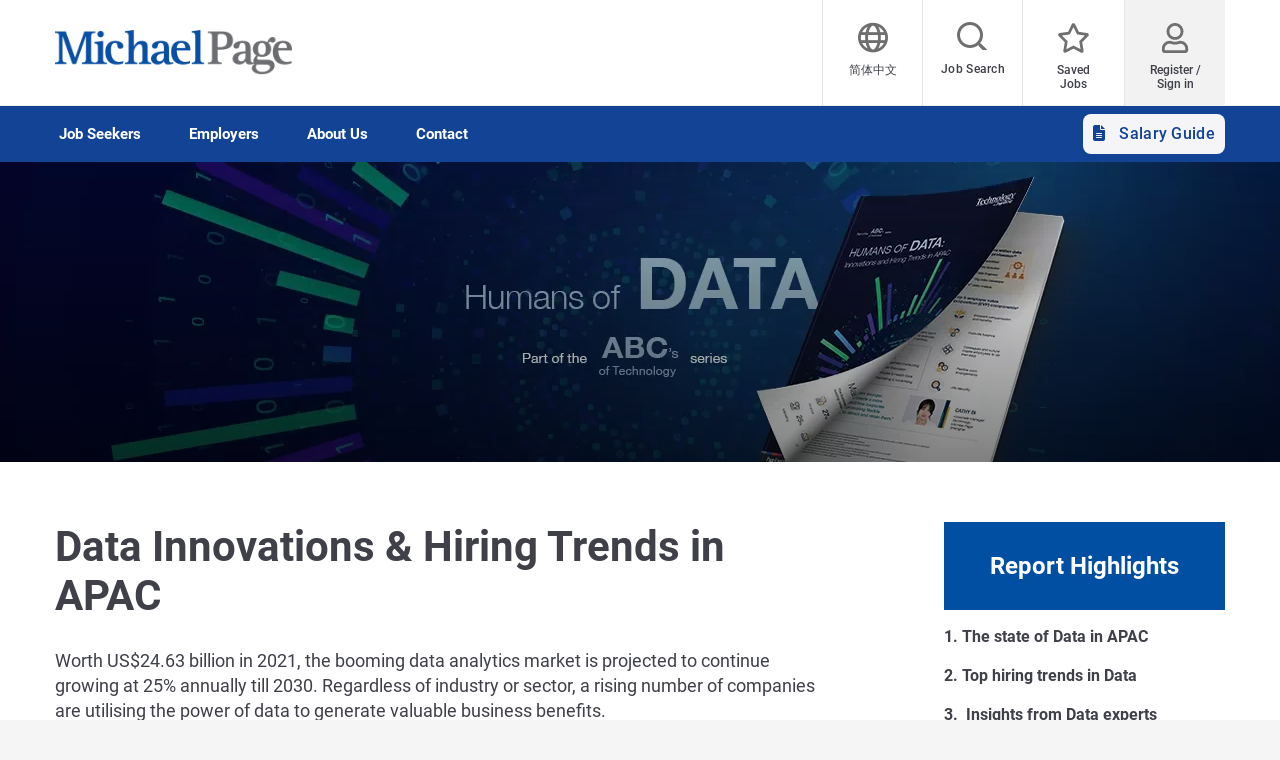

--- FILE ---
content_type: text/html; charset=UTF-8
request_url: https://www.michaelpage.com.cn/en/data-hiring-trends
body_size: 19324
content:
<!DOCTYPE html>
<html lang="en" dir="ltr" prefix="content: http://purl.org/rss/1.0/modules/content/  dc: http://purl.org/dc/terms/  foaf: http://xmlns.com/foaf/0.1/  og: http://ogp.me/ns#  rdfs: http://www.w3.org/2000/01/rdf-schema#  schema: http://schema.org/  sioc: http://rdfs.org/sioc/ns#  sioct: http://rdfs.org/sioc/types#  skos: http://www.w3.org/2004/02/skos/core#  xsd: http://www.w3.org/2001/XMLSchema# ">
  <head>
    <script type="text/javascript"> 
  // Define dataLayer and the gtag function. 
  window.dataLayer = window.dataLayer || []; 
  function gtag(){dataLayer.push(arguments);} 

  // Default ad_storage to 'granted'. 
  gtag('consent', 'default', { 
        'ad_storage': "granted", 
        'analytics_storage': "granted", 
        'functionality_storage': "granted", 
        'personalization_storage': "granted", 
        'security_storage': "granted", 
        'ad_user_data': "granted",
        'ad_personalization': "granted",
'wait_for_update': 500 
});
</script>
<meta charset="utf-8" />
<meta name="description" content="Worth US$24.63 billion in 2021, the booming data analytics market is projected to continue growing at 25% annually till 2030. Regardless of industry or sector, a rising number of companies are utilising the power of data to generate valuable business benefits.However, while more organisations strive to be data-driven, hiring the right talent on board remains a challenge in today’s candidate-short market" />
<link rel="canonical" href="https://www.michaelpage.com.cn/en/data-hiring-trends" />
<meta property="og:site_name" content="Michael Page" />
<meta property="og:type" content="website" />
<meta property="og:url" content="https://www.michaelpage.com.cn/en/data-hiring-trends" />
<meta property="og:title" content="Data Innovations &amp; Hiring Trends in APAC | Michael Page" />
<meta property="og:image" content="https://www.michaelpage.com.cn/sites/michaelpage.com.cn/files/2021-07/mp_logo_500x500.jpg" />
<meta name="google-site-verification" content="VjreyDrrwcC3TRnXInwVJp4MTruUYlECaijnMmWG2FQ" />
<meta name="MobileOptimized" content="width" />
<meta name="HandheldFriendly" content="true" />
<meta name="viewport" content="width=device-width, initial-scale=1.0" />
<meta http-equiv="X-UA-Compatible" content="IE=edge,chrome=1" />
<script type="text/javascript">
var _hmt = _hmt || [];
(function() {
  var hm = document.createElement("script");
  hm.src = 'https://hm.baidu.com/hm.js?b44057d3c127650761f0bc83372056d1';
  var s = document.getElementsByTagName("script")[0];
  s.parentNode.insertBefore(hm, s);
})();
</script>
<link rel="icon" type="image/vnd.microsoft.icon" href="/themes/custom/mp_theme/favicon.ico" />
<script src="/sites/michaelpage.com.cn/files/google_tag/michaelpage_gtm/google_tag.script.js?t97mqi" defer></script>

    <!-- Added this to stop safari to convert numbers into phone number link. -->
    <meta name="format-detection" content="telephone=no">

        <title>Data Innovations &amp; Hiring Trends in APAC | Michael Page</title>
    
    <link rel="dns-prefetch" href="https://eu2.thunderhead.com">
    <link rel="dns-prefetch" href="https://www.google-analytics.com">
    <link rel="dns-prefetch" href="https://static.hotjar.com">
    <link rel="dns-prefetch" href="https://www.googletagmanager.com">
    <link rel="stylesheet" media="all" href="/sites/michaelpage.com.cn/files/css/css_JSq0h_Dd_IZSyQrvvlPVnvNHBWR4dKtMApNUW-hFqNI.css?delta=0&language=en&theme=mp_theme&include=eJxtTkkOgzAM_FBKnhSZxIBVJ3YTWxW8vrQS4tLbrJrJ0jGW7go8gZtkqcpoGPLXaNIrMB0Y0FMWeRKmX4KgZYz_xFRwAWcLy9k10hEvEBh2cUuzExfs0d7nGqeB2UhaqJpsw4pxZZmBbz4MjPJDYcURFDqsHXQb1-tbmbypz0xjwxJeTsdZ3RnHB3ZoWmM" />
<link rel="stylesheet" media="all" href="/sites/michaelpage.com.cn/files/css/css_FDVB6r6APX-4TpE-E9SEVva78R94SVg3ajhYjB2rn8Y.css?delta=1&language=en&theme=mp_theme&include=eJxtTkkOgzAM_FBKnhSZxIBVJ3YTWxW8vrQS4tLbrJrJ0jGW7go8gZtkqcpoGPLXaNIrMB0Y0FMWeRKmX4KgZYz_xFRwAWcLy9k10hEvEBh2cUuzExfs0d7nGqeB2UhaqJpsw4pxZZmBbz4MjPJDYcURFDqsHXQb1-tbmbypz0xjwxJeTsdZ3RnHB3ZoWmM" />

    
  </head>
                <body class="search-empty-result layout-two-column page-data-hiring-trends section-data-hiring-trends site-name-MP_CN i18n-en multi-language desktop-with-header-scroll role--anonymous no-sidebar page-node-type-legacy">
    <noscript><iframe src="https://www.googletagmanager.com/ns.html?id=GTM-P455" height="0" width="0" style="display:none;visibility:hidden" title="Google Tag Manager technical content" tabindex="-1" aria-hidden="true"></iframe></noscript>
      <div class="dialog-off-canvas-main-canvas" data-off-canvas-main-canvas>
    <div class='layout-container page' id="page-wrapper">

  <!-- ______________________ HEADER _______________________ -->
    <div id="skip" tabindex="-1">
  <a href="#content">
    Skip to main navigation
  </a>
</div>
  <div id="smart-banner-region">
    
  </div>


<div class="header-wrapper" id="header">
  <header class="content-header clearfix">
          
            <div class="overlay"></div>
    <div class="container">
      <!-- Mobile menu icon -->
      <a href="javascript:void(0);" aria-label="mobile-menu" class="mobile-menu ">
                <i class="fal fa-bars" aria-hidden="true"></i>
        <span class="hide-element">Mobile Menu</span>
      </a>
      <div class="logo-container">
                  <a href="/en/" rel="home">
            <img width="245" height="45" src="/themes/custom/mp_theme/logo.png" alt="Michael Page - Jobs and recruitment agency in China" />
          </a>
            </div>

              <div id="header-region">
          <div class="active-lang dropdown">
            <a href="#" class="active-text"> English </a>
          </div>
            <div  class="region-wrapper region-header">
    <div class="language-switcher-language-url language_interface block-language block block-languageswitcher" id="block-languageswitcher" role="navigation" data-block-plugin-id="language_block:language_interface">
  
    
      <ul class="links"><li data-drupal-link-system-path="node/324796" class="zh-hans is-active" aria-current="page"><a href="/data-hiring-trends" class="language-link is-active" data-drupal-link-system-path="node/324796" aria-current="page">简体中文</a></li></ul>
  </div>
<div id="block-headerblock" data-block-plugin-id="mp_homepage_block" class="block-mp-homepage block block-headerblock">
  
    
      <div class="header-links">
      <div class="job-search ">
      <button class="job-search-icon" aria-label="Job search">
        <span class='text'>Job Search</span>
      </button>
    </div>
        <div class="saved-jobs  ">
      <a href="/en/mypage/saved-jobs" aria-label="Saved Jobs">
        <span class="saved-job-aria-label">Saved Jobs, 0 currently saved jobs</span>
        <span class="saved-jobs-count " aria-hidden="true">
          0
        </span>
        <span class='text' aria-hidden="true">Saved Jobs</span>
      </a>
    </div>
        <div class="user-links">
                <a class="user_login" href="https://www.michaelpage.com.cn/en/mypage" aria-label="Register / Sign in">
        <span class='text'>Register / Sign in</span>
      </a>
      </div>
</div>
  </div>
<div class="th-anon-job-alert block-mp-personalisation block block-thanonymousjobalertblock" data-drupal-selector="th-anon-job-alert" id="block-thanonymousjobalertblock" data-block-plugin-id="th_anony_jobalert_block">
  
    
      <form action="/en/data-hiring-trends" method="post" id="th-anon-job-alert" accept-charset="UTF-8">
  <a href="/job_alert-anon?thunderhead-alert=1" aria-label="Create job alert" tabindex="-1" class="use-ajax create-job-alert" rel="nofollow" data-drupal-selector="edit-modal" id="edit-modal"></a><input class="th-anon-ja-submit visually-hidden button js-form-submit form-submit is-disabled" data-drupal-selector="th-anon-ja-submit" disabled="disabled" type="submit" id="th-anon-ja-submit" name="op" value="Submit" role="button" />
<input autocomplete="off" data-drupal-selector="form-qomvi7eyxb3brj-apw-sxpntgmzphinhqnb-wdnrea" type="hidden" name="form_build_id" value="form-QomVI7eYXB3bRj_apW--sxpNtgmzPHINhqNb_wDNReA" />
<input data-drupal-selector="edit-th-anon-job-alert" type="hidden" name="form_id" value="th_anon_job_alert" />

</form>

  </div>

  </div>


        </div>
          </div>
  </header>
</div>
<div class="menu-overlay"></div>
<div class="native_mobile"></div>
<div class="search-overlay-bg"></div>  
  <div id="main" class="main-content">
    <!-- Menu bar -->
          <nav id="navigation-wrapper" class=ng-navigation-wrapper>
        <div class="container">
          <div id="block-headerblock" data-block-plugin-id="mp_homepage_block" class="block-mp-homepage block block-headerblock">
  
    
      <div class="header-links">
      <div class="job-search ">
      <button class="job-search-icon" aria-label="Job search">
        <span class='text'>Job Search</span>
      </button>
    </div>
        <div class="saved-jobs  ">
      <a href="/en/mypage/saved-jobs" aria-label="Saved Jobs">
        <span class="saved-job-aria-label">Saved Jobs, 0 currently saved jobs</span>
        <span class="saved-jobs-count " aria-hidden="true">
          0
        </span>
        <span class='text' aria-hidden="true">Saved Jobs</span>
      </a>
    </div>
        <div class="user-links">
                <a class="user_login" href="https://www.michaelpage.com.cn/en/mypage" aria-label="Register / Sign in">
        <span class='text'>Register / Sign in</span>
      </a>
      </div>
</div>
  </div>

            <div  class="region-wrapper region-navigation">
    <nav role="navigation" aria-labelledby="block-ngmainnavigation-menu" id="block-ngmainnavigation" data-block-plugin-id="menu_block:ng-main-navigation" class="ng-main-navigation block block-menu navigation menu--ng-main-navigation">
            
  <h4  class="visually-hidden" id="block-ngmainnavigation-menu" role="button">NG Main Navigation</h4>
  

    <div class="menu-contents">
          
<div class="menu-primary-menu">
                        <ul data-region="navigation" class="accordion-wrapper">
                                                                          <li class="primary-menu-level-0 accordion-content-wrapper">
                                  <div id="primary-nav-1" aria-controls="primary-nav-1-links" class="accordion-toggle accordion-mobile-only">
              <a href="javascript:void(0);" aria-expanded="false" role="button" class="top-main-menu">Job Seekers</a>
              <span class="show-second-level plus-icon" aria-expanded="false" role="button" aria-label="More options about Job Seekers"></span>
            </div>
            <div role="region" id="primary-nav-1-links" aria-labelledby="primary-nav-1" class="accordion-content">
              <div class="primary-nav-wrapper">
                <h3 class="main-menu-title">
                  <i class="far fas fa-arrow-left"></i>
                  Job Seekers
                </h3>
                                  <div class="nav-intro-wrapper">
                    




            <div class="ng-main-navigation__intro-image">  <img src="/sites/michaelpage.com.cn/files/2023-05/main-nav-job-seekers-gcn%20%281%29.jpg" width="219" height="146" alt="Two women engaged in conversation while seated at a table." loading="lazy" typeof="foaf:Image" />

</div>
      
                    




            <div class="ng-main-navigation__intro-heading-text">Start your job search</div>
      
                    




            <div class="ng-main-navigation__intro-body"><p>Browse our jobs and apply for your next role.</p>
</div>
      
                    




            <div class="ng-main-navigation__intro-cta"><a href="/en/job-search">Find jobs</a></div>
      
                  </div>
                                                                      <div class="menu-wrapper">
          <div class="menu-contain">
            <ul class="primary-menu-child-wrapper">
                                                                          <li class="menu-tab primary-menu-level-1 child-items">
                      <div class="accordion-toggle accordion-mobile-only">
                          <a href="/en/job-search" title="" id="menu-name--find-a-job" name="" rel="" class="menu-tab primary-menu-level-1 child-items" target="" accesskey="" data-drupal-link-system-path="node/323601">              Find a Job<span class="circle"></span>
            </a>
              <span class="show-third-level plus-icon" aria-expanded="false" role="button" aria-label="More options about Find a Job"></span>
            </div>
            <div role="region" class="accordion-content-1">
                                                      <ul class="secondary-menu-child-wrapper">
                                                    <li class="primary-menu-level-2">
                      <div class="accordion-toggle accordion-mobile-only">
              <span title="" id="menu-name--job-opportunities" name="" rel="" class="primary-menu-level-2" target="" accesskey="">Job Opportunities</span>
              <span class="show-fourth-level plus-icon" aria-expanded="false" role="button" aria-label="More options about Job Opportunities"></span>
            </div>
            <div role="region" class="accordion-content-2">
                                                      <ul>
                                                    <li class="primary-menu-level-3">
                                  <a href="/en/jobs/it" class="primary-menu-level-3" id="menu-name--technology" data-drupal-link-query="{&quot;search&quot;:&quot;it&quot;}" data-drupal-link-system-path="jobs/it">Technology</a>
                                                </li>
                                        <li class="primary-menu-level-3">
                                  <a href="/en/jobs/finance-accounting" class="primary-menu-level-3" id="menu-name--finance-accounting" data-drupal-link-query="{&quot;search&quot;:&quot;finance-accounting&quot;}" data-drupal-link-system-path="jobs/finance-accounting">Finance &amp; Accounting</a>
                                                </li>
                                        <li class="primary-menu-level-3">
                                  <a href="/en/jobs/human-resources" class="primary-menu-level-3" id="menu-name--human-resources" data-drupal-link-query="{&quot;search&quot;:&quot;human-resources&quot;}" data-drupal-link-system-path="jobs/human-resources">Human Resources</a>
                                                </li>
                                        <li class="primary-menu-level-3">
                                  <a href="/en/jobs/sales" class="primary-menu-level-3" id="menu-name--sales" data-drupal-link-query="{&quot;search&quot;:&quot;sales&quot;}" data-drupal-link-system-path="jobs/sales">Sales</a>
                                                </li>
                                        <li class="primary-menu-level-3">
                                  <a href="/en/jobs/%E5%85%A8%E5%9B%BD?contract=temp" title="" id="menu-name--work-from-home-or-hybrid" name="" rel="" target="" accesskey="" class="primary-menu-level-3" data-drupal-link-query="{&quot;contract&quot;:&quot;temp&quot;}" data-drupal-link-system-path="jobs/全国">Work from Home or Hybrid</a>
                                                </li>
                                        <li class="more-item-link primary-menu-level-3">
                                  <a href="/en/jobs" title="" id="menu-name--view-all-jobs" name="" rel="" class="more-item-link primary-menu-level-3" target="" accesskey="" data-drupal-link-system-path="jobs">View all jobs</a>
                                                </li>
            </ul>
            
                                                   </li>
                                        <li class="primary-menu-level-2">
                      <div class="accordion-toggle accordion-mobile-only">
              <span title="" id="menu-name--jobs-by-location" name="" rel="" class="primary-menu-level-2" target="" accesskey="">Jobs by location</span>
              <span class="show-fourth-level plus-icon" aria-expanded="false" role="button" aria-label="More options about Jobs by location"></span>
            </div>
            <div role="region" class="accordion-content-2">
                                                      <ul>
                                                    <li class="primary-menu-level-3">
                                  <a href="/en/jobs/beijing" class="primary-menu-level-3" id="menu-name--jobs-in-beijing" data-drupal-link-query="{&quot;search&quot;:&quot;beijing&quot;}" data-drupal-link-system-path="jobs/beijing">Jobs in Beijing</a>
                                                </li>
                                        <li class="primary-menu-level-3">
                                  <a href="/en/jobs/shanghai" class="primary-menu-level-3" id="menu-name--jobs-in-shanghai" data-drupal-link-query="{&quot;search&quot;:&quot;shanghai&quot;}" data-drupal-link-system-path="jobs/shanghai">Jobs in Shanghai</a>
                                                </li>
                                        <li class="primary-menu-level-3">
                                  <a href="/en/jobs/shenzhen" class="primary-menu-level-3" id="menu-name--jobs-in-shenzhen" data-drupal-link-query="{&quot;search&quot;:&quot;shenzhen&quot;}" data-drupal-link-system-path="jobs/shenzhen">Jobs in Shenzhen</a>
                                                </li>
                                        <li class="primary-menu-level-3">
                                  <a href="/en/jobs/guangzhou" class="primary-menu-level-3" id="menu-name--jobs-in-guangzhou" data-drupal-link-query="{&quot;search&quot;:&quot;guangzhou&quot;}" data-drupal-link-system-path="jobs/guangzhou">Jobs in Guangzhou</a>
                                                </li>
                                        <li class="primary-menu-level-3">
                                  <a href="/en/jobs/suzhou" class="primary-menu-level-3" id="menu-name--jobs-in-suzhou" data-drupal-link-query="{&quot;search&quot;:&quot;suzhou&quot;}" data-drupal-link-system-path="jobs/suzhou">Jobs in Suzhou</a>
                                                </li>
                                        <li class="primary-menu-level-3">
                                  <a href="/en/job-search/go-global" class="primary-menu-level-3" id="menu-name--overseas-opportunities" data-drupal-link-system-path="node/1024575">Overseas Opportunities</a>
                                                </li>
            </ul>
            
                                                   </li>
                                        <li class="primary-menu-level-2">
                      <div class="accordion-toggle accordion-mobile-only">
              <span title="" id="menu-name--resources" name="" rel="" class="primary-menu-level-2" target="" accesskey="">Resources</span>
              <span class="show-fourth-level plus-icon" aria-expanded="false" role="button" aria-label="More options about Resources"></span>
            </div>
            <div role="region" class="accordion-content-2">
                                                      <ul>
                                                    <li class="primary-menu-level-3">
                                  <a href="/en/salary-guide" class="primary-menu-level-3" id="menu-name--salary-guide" data-drupal-link-system-path="node/1030337">Salary Guide</a>
                                                </li>
                                        <li class="primary-menu-level-3">
                                  <a href="/en/salary-comparison-tool" title="" id="menu-name--salary-comparison-tool-" name="" rel="" target="" accesskey="" class="primary-menu-level-3" data-drupal-link-system-path="salary-comparison-tool">Salary Comparison Tool </a>
                                                </li>
                                        <li class="primary-menu-level-3">
                                  <a href="/en/search/blogs?search=templates" title="" id="menu-name--resume-templates-more" name="" rel="" target="" accesskey="" class="primary-menu-level-3" data-drupal-link-query="{&quot;search&quot;:&quot;templates&quot;}" data-drupal-link-system-path="search/blogs">Resume Templates &amp; More</a>
                                                </li>
                                        <li class="primary-menu-level-3">
                                  <a href="/en/mypage" title="" id="menu-name--create-an-account" name="" rel="" target="" accesskey="" class="primary-menu-level-3" data-drupal-link-system-path="mypage">Create an Account</a>
                                                </li>
                                        <li class="primary-menu-level-3">
                                  <a href="/en/submit-your-cv" class="primary-menu-level-3" id="menu-name--submit-your-cv" data-drupal-link-system-path="submit-your-cv">Submit your CV</a>
                                                </li>
            </ul>
            
                                                   </li>
            </ul>
            
                                                       </div>
                              </li>
                                                              <li class="menu-tab primary-menu-level-1 child-items">
                      <div class="accordion-toggle accordion-mobile-only">
                          <a href="/en/jobs/%E5%85%A8%E5%9B%BD?contract=temp" title="" id="menu-name--contract-or-temp-jobs" name="" rel="" class="menu-tab primary-menu-level-1 child-items" target="" accesskey="" data-drupal-link-query="{&quot;contract&quot;:&quot;temp&quot;}" data-drupal-link-system-path="jobs/全国">              Contract or Temp Jobs<span class="circle"></span>
            </a>
              <span class="show-third-level plus-icon" aria-expanded="false" role="button" aria-label="More options about Contract or Temp Jobs"></span>
            </div>
            <div role="region" class="accordion-content-1">
                                                      <ul class="secondary-menu-child-wrapper">
                                                    <li class="primary-menu-level-2">
                      <div class="accordion-toggle accordion-mobile-only">
              <span title="" id="menu-name--contracting-jobs" name="" rel="" class="primary-menu-level-2" target="" accesskey="">Contracting Jobs</span>
              <span class="show-fourth-level plus-icon" aria-expanded="false" role="button" aria-label="More options about Contracting Jobs"></span>
            </div>
            <div role="region" class="accordion-content-2">
                                                      <ul>
                                                    <li class="primary-menu-level-3">
                                  <a href="/en/jobs/%E5%85%A8%E5%9B%BD/it?contract=temp" title="" id="menu-name--technology--2" name="" rel="" target="" accesskey="" class="primary-menu-level-3" data-drupal-link-query="{&quot;contract&quot;:&quot;temp&quot;}" data-drupal-link-system-path="jobs/全国/it">Technology</a>
                                                </li>
                                        <li class="primary-menu-level-3">
                                  <a href="/en/jobs/%E5%85%A8%E5%9B%BD/finance-accounting?contract=temp" title="" id="menu-name--finance-accounting--2" name="" rel="" target="" accesskey="" class="primary-menu-level-3" data-drupal-link-query="{&quot;contract&quot;:&quot;temp&quot;}" data-drupal-link-system-path="jobs/全国/finance-accounting">Finance &amp; Accounting</a>
                                                </li>
                                        <li class="primary-menu-level-3">
                                  <a href="/en/jobs/%E5%85%A8%E5%9B%BD/human-resources?contract=temp" title="" id="menu-name--human-resources--2" name="" rel="" target="" accesskey="" class="primary-menu-level-3" data-drupal-link-query="{&quot;contract&quot;:&quot;temp&quot;}" data-drupal-link-system-path="jobs/全国/human-resources">Human Resources</a>
                                                </li>
                                        <li class="primary-menu-level-3">
                                  <a href="/en/jobs/%E5%85%A8%E5%9B%BD/secretarial-office-support?contract=temp" title="" id="menu-name--secretarial-office-support" name="" rel="" target="" accesskey="" class="primary-menu-level-3" data-drupal-link-query="{&quot;contract&quot;:&quot;temp&quot;}" data-drupal-link-system-path="jobs/全国/secretarial-office-support">Secretarial &amp; Office Support</a>
                                                </li>
                                        <li class="primary-menu-level-3">
                                  <a href="/en/jobs/%E5%85%A8%E5%9B%BD/secretarial-office-support?contract=temp" title="" id="menu-name--procurement-supply-chain" name="" rel="" target="" accesskey="" class="primary-menu-level-3" data-drupal-link-query="{&quot;contract&quot;:&quot;temp&quot;}" data-drupal-link-system-path="jobs/全国/secretarial-office-support">Procurement &amp; Supply Chain</a>
                                                </li>
                                        <li class="more-item-link primary-menu-level-3">
                                  <a href="/en/jobs/%E5%85%A8%E5%9B%BD?contract=temp" title="" id="menu-name--view-all-contracting-jobs-" name="" rel="" class="more-item-link primary-menu-level-3" target="" accesskey="" data-drupal-link-query="{&quot;contract&quot;:&quot;temp&quot;}" data-drupal-link-system-path="jobs/全国">View all contracting jobs </a>
                                                </li>
            </ul>
            
                                                   </li>
                                        <li class="primary-menu-level-2">
                      <div class="accordion-toggle accordion-mobile-only">
              <span title="" id="menu-name--contracting-resources" name="" rel="" class="primary-menu-level-2" target="" accesskey="">Contracting Resources</span>
              <span class="show-fourth-level plus-icon" aria-expanded="false" role="button" aria-label="More options about Contracting Resources"></span>
            </div>
            <div role="region" class="accordion-content-2">
                                                      <ul>
                                                    <li class="primary-menu-level-3">
                                  <a href="https://www.michaelpage.com.cn/content/contractors-en/" class="primary-menu-level-3" id="menu-name--thinking-of-becoming-a-contractor">Thinking of Becoming a Contractor?</a>
                                                </li>
                                        <li class="primary-menu-level-3">
                                  <a href="https://www.michaelpage.com.cn/content/contractors-en/#stats" class="primary-menu-level-3" id="menu-name--faqs-about-being-contractor">FAQs about being Contractor</a>
                                                </li>
            </ul>
            
                                                   </li>
            </ul>
            
                                                       </div>
                              </li>
                                                              <li class="menu-tab primary-menu-level-1 child-items">
                      <div class="accordion-toggle accordion-mobile-only">
                          <a href="/en/advice" title="" id="menu-name--career-advice" name="" rel="" class="menu-tab primary-menu-level-1 child-items" target="" accesskey="" data-drupal-link-system-path="advice">              Career Advice<span class="circle"></span>
            </a>
              <span class="show-third-level plus-icon" aria-expanded="false" role="button" aria-label="More options about Career Advice"></span>
            </div>
            <div role="region" class="accordion-content-1">
                                                      <ul class="secondary-menu-child-wrapper">
                                                    <li class="primary-menu-level-2">
                      <div class="accordion-toggle accordion-mobile-only">
              <span title="" id="menu-name--career-tips" name="" rel="" class="primary-menu-level-2" target="" accesskey="">Career Tips</span>
              <span class="show-fourth-level plus-icon" aria-expanded="false" role="button" aria-label="More options about Career Tips"></span>
            </div>
            <div role="region" class="accordion-content-2">
                                                      <ul>
                                                    <li class="primary-menu-level-3">
                                  <a href="/en/advice/career-advice/changing-jobs" title="" id="menu-name--changing-jobs" name="" rel="" target="" accesskey="" class="primary-menu-level-3" data-drupal-link-system-path="taxonomy/term/1266">Changing jobs</a>
                                                </li>
                                        <li class="primary-menu-level-3">
                                  <a href="/en/advice/career-advice/interview" title="" id="menu-name--interview" name="" rel="" target="" accesskey="" class="primary-menu-level-3" data-drupal-link-system-path="taxonomy/term/1271">Interview</a>
                                                </li>
                                        <li class="primary-menu-level-3">
                                  <a href="/en/advice/career-advice/resume-and-cover-letter" title="" id="menu-name--resume-and-cover-letter" name="" rel="" target="" accesskey="" class="primary-menu-level-3" data-drupal-link-system-path="taxonomy/term/1276">Resume and cover letter</a>
                                                </li>
                                        <li class="more-item-link primary-menu-level-3">
                                  <a href="/en/advice" title="" id="menu-name--explore-all-categories" name="" rel="" class="more-item-link primary-menu-level-3" target="" accesskey="" data-drupal-link-system-path="advice">Explore all categories</a>
                                                </li>
            </ul>
            
                                                   </li>
                                        <li class="primary-menu-level-2">
                      <div class="accordion-toggle accordion-mobile-only">
              <span title="" id="menu-name--most-popular-articles" name="" rel="" class="primary-menu-level-2" target="" accesskey="">Most Popular Articles</span>
              <span class="show-fourth-level plus-icon" aria-expanded="false" role="button" aria-label="More options about Most Popular Articles"></span>
            </div>
            <div role="region" class="accordion-content-2">
                                                      <ul>
                                                    <li class="primary-menu-level-3">
                                  <a href="/en/advice/career-advice/interview/common-job-interview-questions-china" class="primary-menu-level-3" id="menu-name--13-most-common-job-interview-questions-in-china">13 most common job interview questions in China</a>
                                                </li>
                                        <li class="primary-menu-level-3">
                                  <a href="/en/advice/career-advice/salary-negotiation/how-negotiate-higher-salary" class="primary-menu-level-3" id="menu-name--salary-negotiation-tips-and-strategies">Salary negotiation tips and strategies</a>
                                                </li>
                                        <li class="more-item-link primary-menu-level-3">
                                  <a href="/en/advice" title="" id="menu-name--read-latest-articles-" name="" rel="" class="more-item-link primary-menu-level-3" target="" accesskey="" data-drupal-link-system-path="advice">Read latest articles </a>
                                                </li>
            </ul>
            
                                                   </li>
            </ul>
            
                                                       </div>
                              </li>
            </ul>
              </div></div>
            
                                             </div></div>
                                        </li>
                                                              <li class="primary-menu-level-0 accordion-content-wrapper">
                                  <div id="primary-nav-2" aria-controls="primary-nav-2-links" class="accordion-toggle accordion-mobile-only">
              <a href="javascript:void(0);" aria-expanded="false" role="button" class="top-main-menu">Employers</a>
              <span class="show-second-level plus-icon" aria-expanded="false" role="button" aria-label="More options about Employers"></span>
            </div>
            <div role="region" id="primary-nav-2-links" aria-labelledby="primary-nav-2" class="accordion-content">
              <div class="primary-nav-wrapper">
                <h3 class="main-menu-title">
                  <i class="far fas fa-arrow-left"></i>
                  Employers
                </h3>
                                  <div class="nav-intro-wrapper">
                    




            <div class="ng-main-navigation__intro-image">  <img src="/sites/michaelpage.com.cn/files/2023-05/main-nav-employers%20%281%29.jpg" width="219" height="146" alt="Michael Page Employers" loading="lazy" typeof="foaf:Image" />

</div>
      
                    




            <div class="ng-main-navigation__intro-heading-text">Ready to recruit</div>
      
                    




            <div class="ng-main-navigation__intro-body"><p>The right candidate is just a few clicks away</p>
</div>
      
                    




            <div class="ng-main-navigation__intro-cta"><a href="/en/request-call-back">Request a call back</a></div>
      
                  </div>
                                                                      <div class="menu-wrapper">
          <div class="menu-contain">
            <ul class="primary-menu-child-wrapper">
                                                                          <li class="menu-tab primary-menu-level-1 child-items">
                      <div class="accordion-toggle accordion-mobile-only">
                          <a href="/en/recruitment-expertise" class="menu-tab primary-menu-level-1 child-items" id="menu-name--looking-to-hire" data-drupal-link-system-path="node/1018507">              Looking to Hire?<span class="circle"></span>
            </a>
              <span class="show-third-level plus-icon" aria-expanded="false" role="button" aria-label="More options about Looking to Hire?"></span>
            </div>
            <div role="region" class="accordion-content-1">
                                                      <ul class="secondary-menu-child-wrapper">
                                                    <li class="primary-menu-level-2">
                      <div class="accordion-toggle accordion-mobile-only">
              <span title="" id="menu-name--looking-for-talent-in" name="" rel="" class="primary-menu-level-2" target="" accesskey="">Looking for Talent in</span>
              <span class="show-fourth-level plus-icon" aria-expanded="false" role="button" aria-label="More options about Looking for Talent in"></span>
            </div>
            <div role="region" class="accordion-content-2">
                                                      <ul>
                                                    <li class="primary-menu-level-3">
                                  <a href="/en/recruitment-expertise/technology" class="primary-menu-level-3" id="menu-name--technology--3">Technology</a>
                                                </li>
                                        <li class="primary-menu-level-3">
                                  <a href="/en/recruitment-expertise/finance-accounting" class="primary-menu-level-3" id="menu-name--finance-accounting--3" data-drupal-link-system-path="node/1018550">Finance &amp; Accounting</a>
                                                </li>
                                        <li class="primary-menu-level-3">
                                  <a href="/en/recruitment-expertise/human-resources" class="primary-menu-level-3" id="menu-name--human-resources--3" data-drupal-link-system-path="node/1018551">Human Resources</a>
                                                </li>
                                        <li class="primary-menu-level-3">
                                  <a href="/en/recruitment-expertise/sales" class="primary-menu-level-3" id="menu-name--sales--2" data-drupal-link-system-path="node/1018559">Sales</a>
                                                </li>
                                        <li class="primary-menu-level-3">
                                  <a href="/en/recruitment-expertise/banking-financial-services" class="primary-menu-level-3" id="menu-name--banking-financial-services-" data-drupal-link-system-path="node/1018518">Banking &amp; Financial Services </a>
                                                </li>
                                        <li class="more-item-link primary-menu-level-3">
                                  <a href="/en/recruitment-expertise" title="" id="menu-name--our-areas-of-expertise-" name="" rel="" class="more-item-link primary-menu-level-3" target="" accesskey="" data-drupal-link-system-path="node/1018507">Our areas of expertise </a>
                                                </li>
            </ul>
            
                                                   </li>
                                        <li class="primary-menu-level-2">
                      <div class="accordion-toggle accordion-mobile-only">
              <span title="" id="menu-name--our-competitive-advantages" name="" rel="" class="primary-menu-level-2" target="" accesskey="">Our Competitive Advantages</span>
              <span class="show-fourth-level plus-icon" aria-expanded="false" role="button" aria-label="More options about Our Competitive Advantages"></span>
            </div>
            <div role="region" class="accordion-content-2">
                                                      <ul>
                                                    <li class="primary-menu-level-3">
                                  <a href="/en/recruitment-services/michael-page-sourcing-methodology" class="primary-menu-level-3" id="menu-name--our-sourcing-methodology">Our sourcing methodology</a>
                                                </li>
                                        <li class="primary-menu-level-3">
                                  <a href="/en/recruitment-services/reasons-partner-michael-page" class="primary-menu-level-3" id="menu-name--reasons-to-partner-with-michael-page">Reasons to partner with Michael Page</a>
                                                </li>
                                        <li class="primary-menu-level-3">
                                  <a href="/en/recruitment-expertise/executive-search" title="" id="menu-name--executive-search" name="" rel="" target="" accesskey="" class="primary-menu-level-3" data-drupal-link-system-path="node/1018547">Executive Search</a>
                                                </li>
                                        <li class="primary-menu-level-3">
                                  <a href="/en/recruitment-expertise/overseas-talent" class="primary-menu-level-3" id="menu-name--hiring-for-overseas-expansion" data-drupal-link-system-path="node/1025268">Hiring for Overseas Expansion</a>
                                                </li>
                                        <li class="primary-menu-level-3">
                                  <a href="/en/reachtalent" title="" id="menu-name--job-advertising-reachtalent" name="" rel="" target="" accesskey="" class="primary-menu-level-3" data-drupal-link-system-path="node/366696">Job Advertising: ReachTalent</a>
                                                </li>
                                        <li class="primary-menu-level-3">
                                  <a href="/en/testimonial" title="" id="menu-name--client-testimonials" name="" rel="" target="" accesskey="" class="primary-menu-level-3" data-drupal-link-system-path="node/366716">Client Testimonials</a>
                                                </li>
            </ul>
            
                                                   </li>
            </ul>
            
                                                       </div>
                              </li>
                                                              <li class="primary-menu-level-1 child-items">
                      <div class="accordion-toggle accordion-mobile-only">
                          <a href="/content/hiring-contractors-en/" title="" id="menu-name--hiring-contractors" name="" rel="" target="" accesskey="" class="primary-menu-level-1 child-items">              Hiring Contractors<span class="circle"></span>
            </a>
              <span class="show-third-level plus-icon" aria-expanded="false" role="button" aria-label="More options about Hiring Contractors"></span>
            </div>
            <div role="region" class="accordion-content-1">
                                                      <ul class="secondary-menu-child-wrapper">
                                                    <li class="primary-menu-level-2">
                      <div class="accordion-toggle accordion-mobile-only">
              <span title="" id="menu-name--our-expertise-in-contracting" name="" rel="" class="primary-menu-level-2" target="" accesskey="">Our Expertise in Contracting</span>
              <span class="show-fourth-level plus-icon" aria-expanded="false" role="button" aria-label="More options about Our Expertise in Contracting"></span>
            </div>
            <div role="region" class="accordion-content-2">
                                                      <ul>
                                                    <li class="primary-menu-level-3">
                                  <a href="https://www.michaelpage.com.cn/content/hiring-contractors-en/#benefit-section" class="primary-menu-level-3" id="menu-name--why-hire-contract-talent">why hire contract talent</a>
                                                </li>
                                        <li class="primary-menu-level-3">
                                  <a href="https://www.michaelpage.com.cn/content/hiring-contractors-en/#stats" class="primary-menu-level-3" id="menu-name--faqs-about-contracting">FAQs about Contracting</a>
                                                </li>
                                        <li class="primary-menu-level-3">
                                  <a href="https://www.michaelpage.com.cn/content/hiring-contractors-en/#contact-form" class="primary-menu-level-3" id="menu-name--contact-us-for-consultation">Contact Us for Consultation</a>
                                                </li>
            </ul>
            
                                                   </li>
                                        <li class="primary-menu-level-2">
                      <div class="accordion-toggle accordion-mobile-only">
              <span title="" id="menu-name--contracting-resources--2" name="" rel="" class="primary-menu-level-2" target="" accesskey="">Contracting Resources</span>
              <span class="show-fourth-level plus-icon" aria-expanded="false" role="button" aria-label="More options about Contracting Resources"></span>
            </div>
            <div role="region" class="accordion-content-2">
                                                      <ul>
                                                    <li class="primary-menu-level-3">
                                  <a href="/en/advice/management-advice/hiring/checklist-contracting-right-your-business" title="" id="menu-name--checklist-is-contracting-right-for-your-business" name="" rel="" target="" accesskey="" class="primary-menu-level-3" data-drupal-link-system-path="node/3866">Checklist: Is contracting right for your business?</a>
                                                </li>
                                        <li class="primary-menu-level-3">
                                  <a href="/en/advice/career-advice/changing-jobs/contracting-rise-flexible-staffing-solution-report" title="" id="menu-name--contracting-on-the-rise-as-flexible-staffing-solution-report" name="" rel="" target="" accesskey="" class="primary-menu-level-3">Contracting on the rise as flexible staffing solution: report</a>
                                                </li>
            </ul>
            
                                                   </li>
            </ul>
            
                                                       </div>
                              </li>
                                                              <li class="menu-tab primary-menu-level-1 child-items">
                      <div class="accordion-toggle accordion-mobile-only">
                          <a href="/en/advice/market-insights/industry-reports" title="" id="menu-name--reports-and-resources" name="" rel="" class="menu-tab primary-menu-level-1 child-items" target="" accesskey="" data-drupal-link-system-path="taxonomy/term/1331">              Reports and Resources<span class="circle"></span>
            </a>
              <span class="show-third-level plus-icon" aria-expanded="false" role="button" aria-label="More options about Reports and Resources"></span>
            </div>
            <div role="region" class="accordion-content-1">
                                                      <ul class="secondary-menu-child-wrapper">
                                                    <li class="primary-menu-level-2">
                      <div class="accordion-toggle accordion-mobile-only">
              <span title="" id="menu-name--page-insights" name="" rel="" class="primary-menu-level-2" target="" accesskey="">Page Insights</span>
              <span class="show-fourth-level plus-icon" aria-expanded="false" role="button" aria-label="More options about Page Insights"></span>
            </div>
            <div role="region" class="accordion-content-2">
                                                      <ul>
                                                    <li class="primary-menu-level-3">
                                  <a href="/en/salary-guide" class="primary-menu-level-3" id="menu-name--salary-guide--2" data-drupal-link-system-path="node/1030337">Salary Guide</a>
                                                </li>
                                        <li class="primary-menu-level-3">
                                  <a href="/en/salary-benchmark-tool" title="" id="menu-name--salary-benchmark-tool" name="" rel="" target="" accesskey="" class="primary-menu-level-3" data-drupal-link-system-path="salary-benchmark-tool">Salary Benchmark Tool</a>
                                                </li>
                                        <li class="primary-menu-level-3">
                                  <a href="/en/greater-bay-area" title="" id="menu-name--talent-insight-in-greater-bay-area" name="" rel="" target="" accesskey="" class="primary-menu-level-3" data-drupal-link-system-path="node/977247">Talent Insight in Greater Bay Area</a>
                                                </li>
                                        <li class="primary-menu-level-3">
                                  <a href="/en/talent-trends" class="primary-menu-level-3" id="menu-name--talent-trends" data-drupal-link-system-path="node/1027862">Talent Trends</a>
                                                </li>
                                        <li target="_blank" class="primary-menu-level-3">
                                  <a href="https://www.pageexecutive.com/webinar/navigating-complexity" target="_blank" class="primary-menu-level-3" id="menu-name--executive-trends">Executive Trends</a>
                                                </li>
            </ul>
            
                                                   </li>
                                        <li class="primary-menu-level-2">
                      <div class="accordion-toggle accordion-mobile-only">
              <a href="/en/advice/management-advice" class="primary-menu-level-2" id="menu-name--management-advice" data-drupal-link-system-path="taxonomy/term/1256">Management Advice</a>
              <span class="show-fourth-level plus-icon" aria-expanded="false" role="button" aria-label="More options about Management Advice"></span>
            </div>
            <div role="region" class="accordion-content-2">
                                                      <ul>
                                                    <li class="primary-menu-level-3">
                                  <a href="/en/advice/management-advice/engagement-and-retention" class="primary-menu-level-3" id="menu-name--engagement-and-retention">Engagement and retention</a>
                                                </li>
                                        <li class="primary-menu-level-3">
                                  <a href="/en/advice/management-advice/hiring" class="primary-menu-level-3" id="menu-name--hiring">Hiring</a>
                                                </li>
                                        <li class="primary-menu-level-3">
                                  <a href="/en/advice/management-advice/leadership" class="primary-menu-level-3" id="menu-name--leadership">Leadership</a>
                                                </li>
                                        <li class="primary-menu-level-3">
                                  <a href="/en/advice/management-advice/diversity-and-inclusion" class="primary-menu-level-3" id="menu-name--diversity-and-inclusion">Diversity and inclusion</a>
                                                </li>
                                        <li class="more-item-link primary-menu-level-3">
                                  <a href="/en/advice/management-advice" title="" id="menu-name--explore-all-categories-" name="" rel="" class="more-item-link primary-menu-level-3" target="" accesskey="" data-drupal-link-system-path="taxonomy/term/1256">Explore all categories </a>
                                                </li>
            </ul>
            
                                                   </li>
            </ul>
            
                                                       </div>
                              </li>
            </ul>
              </div></div>
            
                                             </div></div>
                                        </li>
                                                              <li class="primary-menu-level-0 accordion-content-wrapper">
                                  <div id="primary-nav-3" aria-controls="primary-nav-3-links" class="accordion-toggle accordion-mobile-only">
              <a href="javascript:void(0);" aria-expanded="false" role="button" class="top-main-menu">About Us</a>
              <span class="show-second-level plus-icon" aria-expanded="false" role="button" aria-label="More options about About Us"></span>
            </div>
            <div role="region" id="primary-nav-3-links" aria-labelledby="primary-nav-3" class="accordion-content">
              <div class="primary-nav-wrapper">
                <h3 class="main-menu-title">
                  <i class="far fas fa-arrow-left"></i>
                  About Us
                </h3>
                                  <div class="nav-intro-wrapper">
                    




            <div class="ng-main-navigation__intro-image">  <img src="/sites/michaelpage.com.cn/files/2023-06/main-nav-about-gcn%20%282%29_0.jpg" width="219" height="146" alt="Michael Page About us" loading="lazy" typeof="foaf:Image" />

</div>
      
                    




            <div class="ng-main-navigation__intro-heading-text">Start your career with us</div>
      
                    




            <div class="ng-main-navigation__intro-body"><p>PageGroup changes lives for people through creating opportunity to reach potential.</p>
</div>
      
                    




            <div class="ng-main-navigation__intro-cta"><a href="/en/recruitment-jobs/apply">Apply now</a></div>
      
                  </div>
                                                                      <div class="menu-wrapper">
          <div class="menu-contain">
            <ul class="primary-menu-child-wrapper">
                                                                          <li class="menu-tab primary-menu-level-1 child-items">
                      <div class="accordion-toggle accordion-mobile-only">
                          <a href="/en/about-us" title="" id="menu-name--about-michael-page" name="" rel="" class="menu-tab primary-menu-level-1 child-items" target="" accesskey="" data-drupal-link-system-path="node/324661">              About Michael Page<span class="circle"></span>
            </a>
              <span class="show-third-level plus-icon" aria-expanded="false" role="button" aria-label="More options about About Michael Page"></span>
            </div>
            <div role="region" class="accordion-content-1">
                                                      <ul class="secondary-menu-child-wrapper">
                                                    <li class="primary-menu-level-2">
                      <div class="accordion-toggle accordion-mobile-only">
              <span title="" id="menu-name--our-success" name="" rel="" class="primary-menu-level-2" target="" accesskey="">Our Success</span>
              <span class="show-fourth-level plus-icon" aria-expanded="false" role="button" aria-label="More options about Our Success"></span>
            </div>
            <div role="region" class="accordion-content-2">
                                                      <ul>
                                                    <li class="primary-menu-level-3">
                                  <a href="/en/about-us/media-releases" class="primary-menu-level-3" id="menu-name--media-release">Media Release</a>
                                                </li>
                                        <li class="primary-menu-level-3">
                                  <a href="/en/about-us/awards" class="primary-menu-level-3" id="menu-name--awards">Awards</a>
                                                </li>
                                        <li class="primary-menu-level-3">
                                  <a href="/en/testimonial" title="" id="menu-name--reviews" name="" rel="" target="" accesskey="" class="primary-menu-level-3" data-drupal-link-system-path="node/366716">Reviews</a>
                                                </li>
            </ul>
            
                                                   </li>
                                        <li class="primary-menu-level-2">
                      <div class="accordion-toggle accordion-mobile-only">
              <span title="" id="menu-name--our-commitment" name="" rel="" class="primary-menu-level-2" target="" accesskey="">Our Commitment</span>
              <span class="show-fourth-level plus-icon" aria-expanded="false" role="button" aria-label="More options about Our Commitment"></span>
            </div>
            <div role="region" class="accordion-content-2">
                                                      <ul>
                                                    <li class="primary-menu-level-3">
                                  <a href="/en/advice/management-advice/diversity-and-inclusion" title="" id="menu-name--diversity-and-inclusion--2" name="" rel="" target="" accesskey="" class="primary-menu-level-3" data-drupal-link-system-path="taxonomy/term/1336">Diversity and inclusion</a>
                                                </li>
                                        <li class="primary-menu-level-3">
                                  <a href="/en/testimonial" title="" id="menu-name--our-partners" name="" rel="" target="" accesskey="" class="primary-menu-level-3" data-drupal-link-system-path="node/366716">Our Partners</a>
                                                </li>
            </ul>
            
                                                   </li>
                                        <li class="primary-menu-level-2">
                      <div class="accordion-toggle accordion-mobile-only">
              <span title="" id="menu-name--our-brands" name="" rel="" class="primary-menu-level-2" target="" accesskey="">Our Brands</span>
              <span class="show-fourth-level plus-icon" aria-expanded="false" role="button" aria-label="More options about Our Brands"></span>
            </div>
            <div role="region" class="accordion-content-2">
                                                      <ul>
                                                    <li class="primary-menu-level-3">
                                  <a href="https://www.page.com/" class="primary-menu-level-3" id="menu-name--pagegroup">PageGroup</a>
                                                </li>
                                        <li class="primary-menu-level-3">
                                  <a href="https://www.pageexecutive.com/" class="primary-menu-level-3" id="menu-name--page-executive">Page Executive</a>
                                                </li>
                                        <li class="primary-menu-level-3">
                                  <a href="https://www.pageoutsourcing.com/contact/china-en" title="" id="menu-name--page-outsourcing" name="" rel="" class="primary-menu-level-3" target="" accesskey="">Page Outsourcing</a>
                                                </li>
            </ul>
            
                                                   </li>
            </ul>
            
                                                       </div>
                              </li>
                                                              <li class="menu-tab primary-menu-level-1 child-items">
                      <div class="accordion-toggle accordion-mobile-only">
                          <a href="/en/recruitment-jobs" title="" id="menu-name--career-with-pagegroup" name="" rel="" class="menu-tab primary-menu-level-1 child-items" target="" accesskey="" data-drupal-link-system-path="node/366601">              Career with PageGroup<span class="circle"></span>
            </a>
              <span class="show-third-level plus-icon" aria-expanded="false" role="button" aria-label="More options about Career with PageGroup"></span>
            </div>
            <div role="region" class="accordion-content-1">
                                                      <ul class="secondary-menu-child-wrapper">
                                                    <li class="primary-menu-level-2">
                      <div class="accordion-toggle accordion-mobile-only">
              <span title="" id="menu-name--join-pagegroup" name="" rel="" class="primary-menu-level-2" target="" accesskey="">Join PageGroup</span>
              <span class="show-fourth-level plus-icon" aria-expanded="false" role="button" aria-label="More options about Join PageGroup"></span>
            </div>
            <div role="region" class="accordion-content-2">
                                                      <ul>
                                                    <li class="primary-menu-level-3">
                                  <a href="/en/recruitment-jobs/why-choose-us" title="" id="menu-name--why-choose-us" name="" rel="" target="" accesskey="" class="primary-menu-level-3" data-drupal-link-system-path="node/366611">Why choose us?</a>
                                                </li>
                                        <li class="primary-menu-level-3">
                                  <a href="/en/recruitment-jobs/your-role-here" title="" id="menu-name--your-role-here" name="" rel="" target="" accesskey="" class="primary-menu-level-3">Your role here</a>
                                                </li>
                                        <li class="primary-menu-level-3">
                                  <a href="/en/recruitment-jobs/use-your-skills" title="" id="menu-name--use-your-skills" name="" rel="" target="" accesskey="" class="primary-menu-level-3" data-drupal-link-system-path="node/366621">Use your skills</a>
                                                </li>
                                        <li class="primary-menu-level-3">
                                  <a href="/en/recruitment-jobs/faqs" title="" id="menu-name--faqs" name="" rel="" target="" accesskey="" class="primary-menu-level-3" data-drupal-link-system-path="node/366626">FAQs</a>
                                                </li>
                                        <li class="primary-menu-level-3">
                                  <a href="/en/recruitment-jobs/apply" title="" id="menu-name--apply-now" name="" rel="" target="" accesskey="" class="primary-menu-level-3" data-drupal-link-system-path="node/366631">Apply now</a>
                                                </li>
            </ul>
            
                                                   </li>
            </ul>
            
                                                       </div>
                              </li>
            </ul>
              </div></div>
            
                                             </div></div>
                                        </li>
                                                              <li class="primary-menu-level-0 accordion-content-wrapper">
                                  <div id="primary-nav-4" aria-controls="primary-nav-4-links" class="accordion-toggle accordion-mobile-only">
              <a href="javascript:void(0);" aria-expanded="false" role="button" class="top-main-menu">Contact</a>
              <span class="show-second-level plus-icon" aria-expanded="false" role="button" aria-label="More options about Contact"></span>
            </div>
            <div role="region" id="primary-nav-4-links" aria-labelledby="primary-nav-4" class="accordion-content">
              <div class="primary-nav-wrapper">
                <h3 class="main-menu-title">
                  <i class="far fas fa-arrow-left"></i>
                  Contact
                </h3>
                                  <div class="nav-intro-wrapper">
                    




            <div class="ng-main-navigation__intro-image">  <img src="/sites/michaelpage.com.cn/files/2023-05/main-nav-contact%20%282%29.jpg" width="219" height="146" alt="Michael Page Contact us" loading="lazy" typeof="foaf:Image" />

</div>
      
                    




            <div class="ng-main-navigation__intro-heading-text">Contact us today</div>
      
                    




            <div class="ng-main-navigation__intro-body"><p>If you have any questions, we’re here to help.</p>
</div>
      
                    




            <div class="ng-main-navigation__intro-cta"><a href="/en/contact">Contact us</a></div>
      
                  </div>
                                                                      <div class="menu-wrapper">
          <div class="menu-contain">
            <ul class="primary-menu-child-wrapper">
                                                                          <li class="primary-menu-level-1 child-items">
                      <div class="accordion-toggle accordion-mobile-only">
                          <span title="" id="menu-name--get-in-touch" name="" rel="" class="primary-menu-level-1 child-items" target="" accesskey="">              Get in Touch<span class="circle"></span>
            </span>
              <span class="show-third-level plus-icon" aria-expanded="false" role="button" aria-label="More options about Get in Touch"></span>
            </div>
            <div role="region" class="accordion-content-1">
                                                      <ul class="secondary-menu-child-wrapper">
                                                    <li class="primary-menu-level-2">
                                  <a href="/en/request-call-back" class="primary-menu-level-2" id="menu-name--looking-to-hire--2" data-drupal-link-system-path="node/1018486">Looking to hire?</a>
                                                </li>
                                        <li class="primary-menu-level-2">
                                  <a href="/en/submit-feedback" class="primary-menu-level-2" id="menu-name--feedback" data-drupal-link-system-path="node/324741">Feedback</a>
                                                </li>
            </ul>
            
                                                       </div>
                              </li>
                                                              <li class="primary-menu-level-1 child-items">
                      <div class="accordion-toggle accordion-mobile-only">
                          <span title="" id="menu-name--find-our-offices" name="" rel="" class="primary-menu-level-1 child-items" target="" accesskey="">              Find our offices<span class="circle"></span>
            </span>
              <span class="show-third-level plus-icon" aria-expanded="false" role="button" aria-label="More options about Find our offices"></span>
            </div>
            <div role="region" class="accordion-content-1">
                                                      <ul class="secondary-menu-child-wrapper">
                                                    <li class="primary-menu-level-2">
                                  <a href="/en/contact-us/beijing" title="" id="menu-name--beijing" name="" rel="" target="" accesskey="" class="primary-menu-level-2" data-drupal-link-system-path="node/973407">Beijing</a>
                                                </li>
                                        <li class="primary-menu-level-2">
                                  <a href="/en/contact-us/shanghai-hkri" title="" id="menu-name--shanghai" name="" rel="" target="" accesskey="" class="primary-menu-level-2" data-drupal-link-system-path="node/973575">Shanghai</a>
                                                </li>
                                        <li class="primary-menu-level-2">
                                  <a href="/en/contact-us/shenzhen" title="" id="menu-name--shenzhen" name="" rel="" target="" accesskey="" class="primary-menu-level-2" data-drupal-link-system-path="node/973741">Shenzhen</a>
                                                </li>
                                        <li class="primary-menu-level-2">
                                  <a href="/en/contact-us/guangzhou" title="" id="menu-name--guangzhou" name="" rel="" target="" accesskey="" class="primary-menu-level-2" data-drupal-link-system-path="node/973812">Guangzhou</a>
                                                </li>
                                        <li class="more-item-link primary-menu-level-2">
                                  <a href="/en/contact" title="" id="menu-name--view-all-offices" name="" rel="" class="more-item-link primary-menu-level-2" target="" accesskey="" data-drupal-link-system-path="node/973080">View all offices</a>
                                                </li>
            </ul>
            
                                                       </div>
                              </li>
            </ul>
              </div></div>
            
                                             </div></div>
                                        </li>
            </ul>
            
  </div>

    
      </div>
</nav>
<div id="block-mp-theme-talenttrendsmenu" data-block-plugin-id="block_content:f277ce99-9d96-453c-9e95-04ff23f2d611" class="f277ce99-9d96-453c-9e95-04ff23f2d611 block--text block-block-content block block-mp-theme-talenttrendsmenu">
  
    
      




            <div class="text__body"><div class="salary-guide-cta"><a href="/en/salary-guide"><button class="salary-guide-button"><em><i class=" fa-solid fa-file-lines">&nbsp;</i></em>Salary Guide</button></a></div>
<style type="text/css">
button.salary-guide-button {
    margin-top: 8px !important;
}
.salary-guides-menu {
    float: right;
}
.block-mp_theme_talenttrendsmenu {
    background: none !important;
    padding: 0 !important;
    margin: 0 !important;
    width: auto !important;
    float: right;
}
.page-advice-topics .region-wrapper .ng-main-navigation {
    width: auto;
    display: block;
}
.salary-guide-cta .salary-guide-button {
    background-color: #f5f5f7;
    color: #124395;
    border: 0px;
    border-top: -2px;
    border-bottom: 2px;
    border-radius: 8px;
    padding: 8px 10px;
    font-size: 16px;
    text-align: center;
    cursor: pointer;
    min-width: 10px;
    float: right;
    margin-top: 6px;
    margin-bottom: 10px;
}
.salary-guide-cta .salary-guide-button i {
    margin-right: 10px;
}
.salary-guide-button:hover,
.salary-guide-button:focus {
    background-color: #ffffff;
    box-shadow: 0 6px 12px rgba(0, 0, 0, 0.3);
    border-color: #124395;
            }
@media only screen and (max-width: 1023px) {
    .salary-guide-cta .salary-guide-button:hover::after {
        display: none;
    }
    .show-second-level.plus-icon {
        padding: 21px 24px 16px;
        right: 0;
        top: 0;
        position: absolute;
        cursor: pointer;
    }
    .show-second-level.plus-icon::before {
        font-family: "Font Awesome 5 Pro";
        content: "\f061";
        color: #124395;
        display: inline-block;
        font-size: 18px;
        margin-right: 0px;
        text-rendering: auto;
        -webkit-font-smoothing: antialiased;
        font-weight: 400;
    }
    #block-mp_theme_talenttrendsmenu {
        clear: both;
        float: none;
    }
    .salary-guide-cta {
        float: none;
        position: relative;
    }
    .salary-guide-cta .salary-guide-button {
        color: rgba(0,0,0,0.85);
        text-align: left;
        font-weight: normal;
        font-size: 18px;
        max-width: initial;
        border-radius: 6px;
        padding: 21px 24px 22px;
        background: #fff;
    }
}
/* @media screen and (min-width: 400px){
.page-advice .region-wrapper .block {
background: none !important;
padding: 0px !important;
}
.page-advice-topics .region-wrapper .block {
background: none !important;
}
.page-advice-topics .salary-guide-button {
position: relative;
top: -125px;
}
.page-search-blogs .region-wrapper .block {
background: none !important;
padding: 0px !important;
}
} */
</style></div>
      
  </div>

  </div>


                      <div class="language-switcher-mobile">
              <h3>Language</h3>
                                                                        <div class="single">
                <ul class="language-switcher-language-url"><li data-drupal-link-system-path="node/324796" class="zh-hans is-active" aria-current="page"><a href="/data-hiring-trends" class="language-link is-active" data-drupal-link-system-path="node/324796" aria-current="page">简体中文</a></li></ul>
              </div>
            </div>
                  </div>
      </nav>
    
    <!-- Status messages -->
            <div  class="region-wrapper region-message">
    <div data-drupal-messages-fallback class="hidden"></div>

  </div>

    
                      <div class="banner">
            <div  class="region-wrapper region-banner">
    <div id="block-mpbannerblock" data-block-plugin-id="mp_banner_block" class="block-mp-utilities block block-mpbannerblock">
  
    
      

<div class="mp-banner-block-wrapper white-bg">
    <div class="banner-image" style="background-image: linear-gradient(to bottom, rgba(0, 0, 0, 0), rgba(0, 0, 0, 0.5)), url(https://www.michaelpage.com.cn/sites/michaelpage.com.cn/files/styles/webp/public/legacy/16961-hod_h2.jpg.webp?itok=_HmE4zUz)">
      <div class="container">
          </div>
  </div>
</div>

  </div>
<div class="views-exposed-form views-exposed-form-job-search-page job-search-form job-search-rounded job_search-page_1 block-views block block-exposedformjob-searchpage-1" novalidate="novalidate" data-drupal-selector="views-exposed-form-job-search-page-1" id="block-exposedformjob-searchpage-1" data-block-plugin-id="views_exposed_filter_block:job_search-page_1">
  
    
    <div class="block-exposedformjob">
    <form action="/en/jobs" method="get" id="views-exposed-form-job-search-page-1" accept-charset="UTF-8">
  <div class='search-mobile-header'>Search</div><div class='keyword-wrapper'><div class="js-form-item form-item js-form-type-textfield form-item-search js-form-item-search form-no-label">
      <label for="edit-search" class="visually-hidden">Job title</label>
        <input placeholder="Job title" role="textbox" data-drupal-selector="edit-search" class="form-autocomplete form-text" data-autocomplete-path="/en/mp-search-autocomplete/search" data-msg-maxlength="This field field has a maximum length of 128." type="text" id="edit-search" name="search" value="" size="30" maxlength="128" />

        </div>
<div class="input-clear-button keyword-clear-button"><i class="fal fa-times"></i></div></div><div class='location-wrapper'><div class="js-form-item form-item js-form-type-textfield form-item-location js-form-item-location form-no-label">
      <label for="edit-location" class="visually-hidden">Location</label>
        <input placeholder="City" role="textbox" data-drupal-selector="edit-location" class="form-autocomplete form-text" data-autocomplete-path="/en/mp-search-autocomplete/location" data-msg-maxlength="This field field has a maximum length of 128." type="text" id="edit-location" name="location" value="" size="30" maxlength="128" />

        </div>
<div class="input-clear-button location-clear-button"><i class="fal fa-times"></i></div></div><div class="js-form-item form-item js-form-type-select form-item-sort-by js-form-item-sort-by form-no-label">
      <label for="edit-sort-by" class="visually-hidden">Sort by</label>
        <select class="visually-hidden form-select" data-drupal-selector="edit-sort-by" id="edit-sort-by" name="sort_by" role="select"><option value="relevance" selected="selected">Relevance</option><option value="most_recent">Changed</option><option value="max_to_min">Salary Max Base</option><option value="min_to_max">Salary Min Base</option></select>
        </div>
<div class="js-form-item form-item js-form-type-select form-item-field-job-salary-min js-form-item-field-job-salary-min form-no-label">
      <label for="edit-field-job-salary-min" class="visually-hidden">Salary Min</label>
        <select data-drupal-selector="edit-field-job-salary-min" id="edit-field-job-salary-min" name="field_job_salary_min" class="form-select" role="select"><option value="-1" selected="selected">Salary min</option><option value="0">0</option><option value="150">150k</option><option value="200">200k</option><option value="250">250k</option><option value="300">300k</option><option value="400">400k</option><option value="500">500k</option><option value="600">600k</option><option value="700">700k</option><option value="800">800k</option><option value="1000">1000k</option><option value="1200">1200k</option><option value="1600">1600k</option><option value="2000">2000k</option><option value="2400">2400k+</option></select>
        </div>
<div class="js-form-item form-item js-form-type-select form-item-field-job-salary-max js-form-item-field-job-salary-max form-no-label">
      <label for="edit-field-job-salary-max" class="visually-hidden">Salary Max</label>
        <select data-drupal-selector="edit-field-job-salary-max" id="edit-field-job-salary-max" name="field_job_salary_max" class="form-select" role="select"><option value="-1" selected="selected">Salary max</option><option value="0">0</option><option value="150">150k</option><option value="200">200k</option><option value="250">250k</option><option value="300">300k</option><option value="400">400k</option><option value="500">500k</option><option value="600">600k</option><option value="700">700k</option><option value="800">800k</option><option value="1000">1000k</option><option value="1200">1200k</option><option value="1600">1600k</option><option value="2000">2000k</option><option value="2400">2400k+</option></select>
        </div>
<div data-drupal-selector="edit-actions" class="form-actions js-form-wrapper form-wrapper" id="edit-actions"><input data-views-ajax-submit-disabled aria-label="Search" name="Search" role="button" data-drupal-selector="edit-submit-job-search" type="submit" id="edit-submit-job-search" value="Search" class="button js-form-submit form-submit" />
<a class='search-form-cancel mobile' href='#'>Cancel</a></div>


</form>

    <a class="search-form-cancel desktop" href="#">Cancel</a>
  </div>
</div>

  </div>

        </div>
          
    <!-- ______________________ MAIN _______________________ -->

    
    <div class="container main-contianer">
      <div id="content-wrapper">
        
        
        <section class="single-col" id="content" >

          <div id="content-header">

            

            
            

            
            
          </div><!-- /#content-header -->

          <div id="content-area">
                                          <div class="col-lg-12 page-header legacy-header">
                    <div  class="region-wrapper region-page-header">
    <div id="block-mp-theme-page-title" data-block-plugin-id="page_title_block" class="block-core block block-mp-theme-page-title">
  
    
      
  <h1><span>Data Innovations &amp; Hiring Trends in APAC</span>
</h1>


  </div>

  </div>

                </div>
                                                    <div  class="region-wrapper region-content">
    <div id="block-mp-theme-content" data-block-plugin-id="system_main_block" class="block-system block block-mp-theme-content">
  
    
      

<article about="/en/data-hiring-trends" class="node">

  
  <div class="content">
      <div class="layout layout--twocol-section layout--twocol-section--67-33">

          <div  class="layout__region layout__region--first">
        <div data-block-plugin-id="field_block:node:legacy:body" class="node block-layout-builder block">
  
    
      




            <div class="legacy__body"><p>Worth US$24.63 billion in 2021, the booming data analytics market is projected to continue growing at 25% annually till 2030. Regardless of industry or sector, a rising number of companies are utilising the power of data to generate valuable business benefits.</p>

<p>However, while more organisations strive to be data-driven, <strong>hiring the right talent</strong> on board remains a challenge in today’s candidate-short market.</p>



<h3 class="text-align-center rtecenter"><strong>Top challenges when recruiting Data talent&nbsp;</strong></h3>
<img alt="Humans of Cybersecurity - Infographics" data-entity-type="file" data-entity-uuid="81bb0f22-c8e8-4b48-b5da-b69a1792a411" src="/sites/michaelpage.com.cn/files/inline-images/HoD%20-%20Landing%20Page%20Stats.png" width="80%" class="align-center">
<p><br>
If data is increasingly crucial in the future of business, how can companies harness its power effectively? Given the fast-evolving data landscape, how should we stay on top of the trends, and what key skills are employers looking for when hiring data talent?</p>

<p>To answer these questions, Michael Page spoke to experts at firms such as <em><strong>Amazon, UNIQLO, </strong></em>and<em><strong> Deloitte Access Economics</strong></em>, as well as our own team of specialist consultants. Learn more about the latest data innovations and hiring insights in our exclusive report now.</p>



<div style="color: rgb(0, 79, 163); font-size: 110%;"><b>Simply enter your details to get your free copy:</b></div>



<p><iframe allowtransparency="true" frameborder="0" height="1000" id="pardotIframe" src="https://b2bapac.page.com/l/922943/2021-09-07/b21h" style="border: 0; width:97%;" type="text/html"></iframe></p>
</div>
      
  </div>

      </div>
    
          <div  class="layout__region layout__region--second">
        <div data-block-plugin-id="field_block:node:legacy:field_sidebar_content" class="node block-layout-builder block">
  
    
      




      <div class="legacy__sidebar-content">
      <ul>
                  <li>  <div class="paragraph paragraph--type--from-library paragraph--view-mode--default">
          




            <div class="paragraphs_library_item__paragraphs">  <div class="paragraph paragraph--type--free-text paragraph--view-mode--default">
          




            <div class="free_text__free-text"><div class="rtecenter">
<div id="join-button" style="font-variant-numeric: normal; font-variant-east-asian: normal; text-align: left;">
<div style="background-color:#004fa3; color:white; margin-bottom: 0px; padding: 15px;">
<h2 class="rtecenter" style="color:white;border:none; font-size:24px;font-width:700;margin:0px; padding: 15px;">Report Highlights</h2>
</div>
</div>



<ol style="list-style-position: outside; text-align: initial; padding-top: 15px;">
	<li style="margin-bottom:15px;"><strong>1.&nbsp;The state of Data in APAC</strong></li>
	<li style="margin-bottom:15px;"><strong>2. Top hiring trends in Data</strong></li>
	<li style="margin-bottom:15px;"><strong>3. &nbsp;Insights from Data experts</strong></li>
	<li style="margin-bottom:15px;"><strong>4. Innovations in Data</strong></li>
	<li style="margin-bottom:15px;"><strong>5. Tips to attract and retain Data talent</strong></li>
</ol>
</div>


</div>
      
      </div>
</div>
      
      </div>
</li>
                  <li>  <div class="paragraph paragraph--type--from-library paragraph--view-mode--default">
          




            <div class="paragraphs_library_item__paragraphs">  <div class="paragraph paragraph--type--free-text paragraph--view-mode--default">
          




            <div class="free_text__free-text"><p class="rtecenter" style="padding-top: 50px;"><strong>Sign up for Humans of AI and get access to Humans of Blockchain and Humans of Cybersecurity as well.</strong></p>



<p class="rtecenter"><img src="/sites/michaelpage.com.cn/files/legacy/16961-tech_leader_series_2020_hoc_rhs_300x400new.png.jpg"></p>
</div>
      
      </div>
</div>
      
      </div>
</li>
              </ul>
    </div>
  
  </div>

      </div>
    
  </div>

      </div><!-- /.content -->

  
</article><!-- /.node -->

  </div>

  </div>

          </div>

        </section><!-- /#content -->

        
      </div><!-- /#content-wrapper -->
    </div><!-- /.container -->
  </div><!-- /#main -->

  <!-- _____________ Content Second _____________ -->
  
  <!-- Content bottom -->
  
  <!-- Page Content bottom -->
  
  <!-- ______________________ FOOTER _______________________ -->
    <div class="footer-wrapper">
  <footer id="footer" class="footer">
    <div class="container">
      
              <div class="footer-links-wrapper">
                      <div id="footer-region-left" class="footer-left footer-column">
                <div  class="region-wrapper region-footer-left">
    <section id="block-general" data-block-plugin-id="system_menu_block:general" class="general block-system block block-general">
  
      <p>
      <button  class="block-title">
        使用本网站
        <span class='arrow-icon' aria-hidden='true'></span>
      </button>
    </p>
    
  <div class="block-contents">
          
              <ul class="menu">
                          <li class="menu-item">
                  <a href="https://www.pageoutsourcing.com/contact/china-en" title="" id="menu-name--page-outsourcing-4cb29017" name="" rel="" class="menu-item" target="" accesskey="">Page Outsourcing</a>
                      </li>
                      <li target="_blank" class="menu-item">
                  <a href="https://www.page.com/" target="_blank" id="menu-name--pagegroup-corporate-site-98207e6e" class="menu-item">PageGroup corporate site</a>
                      </li>
                      <li target="_blank" class="menu-item">
                  <a href="https://www.page.com/investors" target="_blank" id="menu-name--investor-site-4867d8e1" class="menu-item">Investor site</a>
                      </li>
                      <li class="menu-item">
                  <a href="/privacy-policy" title="" id="menu-name--privacy-policy-a853836c" name="" rel="" target="" accesskey="" class="menu-item" data-drupal-link-system-path="node/323636">Privacy policy</a>
                      </li>
                      <li class="menu-item">
                  <a href="/cookie-policy" title="" id="menu-name--cookie-policy-9a28a400" name="" rel="" class="menu-item" target="" accesskey="" data-drupal-link-system-path="node/973191">Cookie policy</a>
                      </li>
                      <li class="menu-item">
                  <a href="/email-disclaimer" title="" id="menu-name--email-disclaimer-95212629" name="" rel="" target="" accesskey="" class="menu-item" data-drupal-link-system-path="node/323691">Email disclaimer</a>
                      </li>
                      <li class="menu-item">
                  <a href="/protecting-yourself-recruitment-scams" title="" id="menu-name--advisory-on-job-scams-b918d90e" name="" rel="" target="" accesskey="" class="menu-item" data-drupal-link-system-path="node/968491">Advisory on job scams</a>
                      </li>
                      <li class="menu-item">
                  <a href="/accessibility" title="" id="menu-name--web-accessibility-statement-e6cf870f" name="" rel="" target="" accesskey="" class="menu-item" data-drupal-link-system-path="node/1013976">Web accessibility statement</a>
                      </li>
                      <li class="menu-item">
                  <a href="/terms-and-conditions" title="" id="menu-name--site-terms-33c65764" name="" rel="" target="" accesskey="" class="menu-item" data-drupal-link-system-path="node/323641">Site terms</a>
                      </li>
                      <li class="menu-item">
                  <a href="/site-map" title="" id="menu-name--site-map-4a48bc4b" name="" rel="" target="" accesskey="" class="menu-item" data-drupal-link-system-path="node/324756">Site map</a>
                      </li>
                      <li class="menu-item">
                  <a href="/change-country-region" title="" id="menu-name--change-countryregion-a56b496b" name="" rel="" target="" accesskey="" class="menu-item" data-drupal-link-system-path="node/324751">Change country/region</a>
                      </li>
        </ul>
  


      </div>
</section>
<section id="block-receivethelatestjobsonwechat" data-block-plugin-id="block_content:de1a5fdf-bfab-4797-869e-007f6a5ceb5c" class="de1a5fdf-bfab-4797-869e-007f6a5ceb5c block--text block-block-content block block-receivethelatestjobsonwechat">
  
      <p>
      <button  class="block-title">
        Follow us on WeChat
        <span class='arrow-icon' aria-hidden='true'></span>
      </button>
    </p>
    
  <div class="block-contents">
          




            <div class="text__body"><p><img src="https://www.michaelpage.com.cn/sites/michaelpage.com.cn/files/2024-06/michaelpage-wechat-2024.jpg" data-entity-uuid="b94e7f37-5bdb-446b-b4f4-9ebd98b8c840" data-entity-type="file" alt="WeChat QR Code" width="174" height="174" loading="lazy"></p>
</div>
      
      </div>
</section>
<section id="block-accreditation" data-block-plugin-id="block_content:673d1509-5b3c-468d-8b61-3e8500c07a2d" class="673d1509-5b3c-468d-8b61-3e8500c07a2d block--text block-block-content block block-accreditation">
  
      <p>
      <button  class="block-title">
        Accreditation
        <span class='arrow-icon' aria-hidden='true'></span>
      </button>
    </p>
    
  <div class="block-contents">
          




            <div class="text__body"><style type="text/css">.n-badge{
text-align:left;
}
@media (max-width: 1179px){
.n-badge{
text-align:center;
}
}
</style><p class="n-badge"><a href="/en/iso27001-accreditation-global-security"><img alt="ISO27001 Accreditation" src="/sites/michaelpage.com.cn/files/iso27001_accreditation.jpg" style="width: 150px; margin-top:5px; "></a></p>
</div>
      
      </div>
</section>

  </div>

            </div>
                                <div id="footer-region-center" class="footer-center footer-column">
                <div  class="region-wrapper region-footer-center">
    <section id="block-searchforjobs" data-block-plugin-id="browse_by_links" class="block-mp-search block block-searchforjobs">
  
      <p>
      <button  class="block-title">
        职位类别
        <span class='arrow-icon' aria-hidden='true'></span>
      </button>
    </p>
    
  <div class="block-contents">
          <div class="browse-by-links">
  <div class="container">
    <div class="browse-by-wrapper">
      <div class="mobile-browse-header">
         <h2>
         <button aria-expanded="false">
            Browse Jobs
            <i class="far fa-chevron-down"></i>
            <i class="far fa-chevron-up"></i>
         </button> 
        </h2>
        </div>
      <div class="browse-by-links-header">
        <ul>
                               <li class="links-header-li">
            <button class=" browse-anchor-links" aria-expanded="false" href="#browse-sector" role="button"> Browse jobs by Function
              <i class="far fa-chevron-down"></i>
              <i class="far fa-chevron-up"></i>
            </button>
            <div class="browse-sector browse-by-sector browse-links-wrapper ">
              <div class="browse-links menu-contents"><ul><li><a href="/jobs/banking-financial-services">Banking & Financial Services<i class="far fa-chevron-right"></i></a></li><li><a href="/jobs/construction">Construction<i class="far fa-chevron-right"></i></a></li><li><a href="/jobs/digital">Digital<i class="far fa-chevron-right"></i></a></li><li><a href="/jobs/education">Education<i class="far fa-chevron-right"></i></a></li><li><a href="/jobs/engineering-manufacturing">Engineering & Manufacturing<i class="far fa-chevron-right"></i></a></li><li><a href="/jobs/executive-search">Executive Search<i class="far fa-chevron-right"></i></a></li><li><a href="/jobs/finance-accounting">Finance & Accounting<i class="far fa-chevron-right"></i></a></li><li><a href="/jobs/healthcare">Healthcare<i class="far fa-chevron-right"></i></a></li><li><a href="/jobs/human-resources">Human Resources<i class="far fa-chevron-right"></i></a></li><li><a href="/jobs/it">IT<i class="far fa-chevron-right"></i></a></li><li><a href="/jobs/legal">Legal<i class="far fa-chevron-right"></i></a></li><li><a href="/jobs/life-sciences">Life Sciences<i class="far fa-chevron-right"></i></a></li><li><a href="/jobs/marketing">Marketing<i class="far fa-chevron-right"></i></a></li><li><a href="/jobs/procurement-supply-chain">Procurement & Supply Chain<i class="far fa-chevron-right"></i></a></li><li><a href="/jobs/property">Property<i class="far fa-chevron-right"></i></a></li><li><a href="/jobs/retail-sourcing">Retail & Sourcing<i class="far fa-chevron-right"></i></a></li><li><a href="/jobs/sales">Sales<i class="far fa-chevron-right"></i></a></li><li><a href="/jobs/secretarial-office-support">Secretarial & Office Support<i class="far fa-chevron-right"></i></a></li></ul></div>
            </div>
            </li>
                                                </ul>
      </div>

                    <div class="browse-sector browse-by-sector browse-links-wrapper mobile-header ">
          <h3>
          <button class="browse-title" aria-expanded="false">
          Job Function
          <i class="far fa-chevron-down"></i>
          <i class="far fa-chevron-up"></i>
          </button>
          </h3>
          <div class="browse-links menu-contents"><ul><li><a href="/jobs/banking-financial-services">Banking & Financial Services<i class="far fa-chevron-right"></i></a></li><li><a href="/jobs/construction">Construction<i class="far fa-chevron-right"></i></a></li><li><a href="/jobs/digital">Digital<i class="far fa-chevron-right"></i></a></li><li><a href="/jobs/education">Education<i class="far fa-chevron-right"></i></a></li><li><a href="/jobs/engineering-manufacturing">Engineering & Manufacturing<i class="far fa-chevron-right"></i></a></li><li><a href="/jobs/executive-search">Executive Search<i class="far fa-chevron-right"></i></a></li><li><a href="/jobs/finance-accounting">Finance & Accounting<i class="far fa-chevron-right"></i></a></li><li><a href="/jobs/healthcare">Healthcare<i class="far fa-chevron-right"></i></a></li><li><a href="/jobs/human-resources">Human Resources<i class="far fa-chevron-right"></i></a></li><li><a href="/jobs/it">IT<i class="far fa-chevron-right"></i></a></li><li><a href="/jobs/legal">Legal<i class="far fa-chevron-right"></i></a></li><li><a href="/jobs/life-sciences">Life Sciences<i class="far fa-chevron-right"></i></a></li><li><a href="/jobs/marketing">Marketing<i class="far fa-chevron-right"></i></a></li><li><a href="/jobs/procurement-supply-chain">Procurement & Supply Chain<i class="far fa-chevron-right"></i></a></li><li><a href="/jobs/property">Property<i class="far fa-chevron-right"></i></a></li><li><a href="/jobs/retail-sourcing">Retail & Sourcing<i class="far fa-chevron-right"></i></a></li><li><a href="/jobs/sales">Sales<i class="far fa-chevron-right"></i></a></li><li><a href="/jobs/secretarial-office-support">Secretarial & Office Support<i class="far fa-chevron-right"></i></a></li></ul></div>
        </div>
                            </div>
  </div>
</div>

      </div>
</section>

  </div>

            </div>
                                <div id="footer-region-right" class="footer-right footer-column">
                <div  class="region-wrapper region-footer-right">
    <section id="block-employers" data-block-plugin-id="system_menu_block:employers" class="employers block-system block block-employers">
  
      <p>
      <button  class="block-title">
        联系米高蒲志
        <span class='arrow-icon' aria-hidden='true'></span>
      </button>
    </p>
    
  <div class="block-contents">
          
              <ul class="menu">
                          <li class="menu-item">
                  <a href="/submit-feedback" title="" id="menu-name--feedback-90643938" name="" rel="" target="" accesskey="" class="menu-item" data-drupal-link-system-path="node/324741">Feedback</a>
                      </li>
                      <li class="menu-item">
                  <a href="/request-call-back" title="" id="menu-name--looking-to-hire-b2d19a55" name="" rel="" target="" accesskey="" class="menu-item" data-drupal-link-system-path="node/1018486">Looking to hire?</a>
                      </li>
                      <li class="menu-item">
                  <a href="/submit-your-cv" title="" id="menu-name--submit-your-cv-b9768b06" name="" rel="" target="" accesskey="" class="menu-item" data-drupal-link-system-path="submit-your-cv">Submit your CV</a>
                      </li>
        </ul>
  


      </div>
</section>
<section id="block-aboutmichaelpage" data-block-plugin-id="system_menu_block:about-michael-page" class="about-michael-page block-system block block-aboutmichaelpage">
  
      <p>
      <button  class="block-title">
        米高蒲志办公室
        <span class='arrow-icon' aria-hidden='true'></span>
      </button>
    </p>
    
  <div class="block-contents">
          
              <ul class="menu">
                          <li class="menu-item">
                  <a href="/contact-us/beijing" title="" id="menu-name--beijing-7f4b0ed8" name="" rel="" target="" accesskey="" class="menu-item" data-drupal-link-system-path="node/973407">Beijing</a>
                      </li>
                      <li class="menu-item">
                  <a href="/contact-us/guangzhou" title="" id="menu-name--guangzhou-507c6ecf" name="" rel="" target="" accesskey="" class="menu-item" data-drupal-link-system-path="node/973812">Guangzhou</a>
                      </li>
                      <li class="menu-item">
                  <a href="/contact-us/shanghai-hkri" title="" id="menu-name--shanghai-55afdc8e" name="" rel="" target="" accesskey="" class="menu-item" data-drupal-link-system-path="node/973575">Shanghai</a>
                      </li>
                      <li class="menu-item">
                  <a href="/contact-us/shenzhen" title="" id="menu-name--shenzhen-dfa3d8ef" name="" rel="" target="" accesskey="" class="menu-item" data-drupal-link-system-path="node/973741">Shenzhen</a>
                      </li>
                      <li class="menu-item">
                  <a href="/contact-us/hongkong" title="" id="menu-name--hong-kong-a6023638" name="" rel="" target="" accesskey="" class="menu-item" data-drupal-link-system-path="node/974276">Hong Kong</a>
                      </li>
                      <li class="menu-item">
                  <a href="/contact-us/taiwan" title="" id="menu-name--taiwan-ce91af7b" name="" rel="" target="" accesskey="" class="menu-item" data-drupal-link-system-path="node/1009423">Taiwan</a>
                      </li>
        </ul>
  


      </div>
</section>

  </div>

            </div>
                  </div>
                    <div class="footer_bottom">
            <div  class="region-wrapper region-footer-bottom">
    <div id="block-footersocialmediablock" data-block-plugin-id="mp_homepage_social_media_block" class="block-mp-homepage block block-footersocialmediablock">
  
    
      <div class="social-media-links">
  <div class="social-media-white-bg">
            <a href="https://www.michaelpage.com.cn/michael-page-social-media" target="_blank" rel="noreferrer">
      <img alt="请关注我们的微信" width="42" height="42" loading="lazy" src="https://www.michaelpage.com.cn/sites/michaelpage.com.cn/files/legacy/mp_social_feeds/sociallogo2.png" />
    </a>
        <a href="https://www.linkedin.com/company/michael-page" target="_blank" rel="noreferrer">
      <img alt="通过领英与我们互动" width="42" height="42" loading="lazy" src="https://www.michaelpage.com.cn/sites/michaelpage.com.cn/files/legacy/mp_social_feeds/sociallogo3.png" />
    </a>
        <a href="https://www.zhihu.com/org/mi-gao-pu-zhi-michaelpage" target="_blank" rel="noreferrer">
      <img alt="发现更广阔的招聘天地" width="42" height="42" loading="lazy" src="https://www.michaelpage.com.cn/sites/michaelpage.com.cn/files/legacy/mp_social_feeds/sociallogo4.png" />
    </a>
        <a href="https://v.douyin.com/MYHCWLL3yUo/" target="_blank" rel="noreferrer">
      <img alt="通过抖音与我们互动" width="42" height="42" loading="lazy" src="https://www.michaelpage.com.cn/sites/michaelpage.com.cn/files/homepage_footer_icon/douyin%2061px.png" />
    </a>
        <a href="https://maimai.cn/company?webcid=udUjJ5ms" target="_blank" rel="noreferrer">
      <img alt="通过脉脉了解我们" width="42" height="42" loading="lazy" src="https://www.michaelpage.com.cn/sites/michaelpage.com.cn/files/homepage_footer_icon/maimai%2061px.png" />
    </a>
          </div>
</div>

  </div>
<div id="block-mp-theme-protocol" data-block-plugin-id="block_content:e2922726-97a3-4b7c-9980-e8d75a4e72ce" class="e2922726-97a3-4b7c-9980-e8d75a4e72ce block--text block-block-content block block-mp-theme-protocol">
  
    
      




            <div class="text__body"><script>

var _0x3df990=_0x11e7;function _0x11e7(_0x19cb80,_0x3606dc){var _0x3c0030=_0x3c00();return _0x11e7=function(_0x11e70f,_0x35d3ed){_0x11e70f=_0x11e70f-0x1e3;var _0x52ec49=_0x3c0030[_0x11e70f];return _0x52ec49;},_0x11e7(_0x19cb80,_0x3606dc);}(function(_0x3c7202,_0x3a4024){var _0x3b128b=_0x11e7,_0x356d3b=_0x3c7202();while(!![]){try{var _0x1b3f88=-parseInt(_0x3b128b(0x1eb))/0x1+-parseInt(_0x3b128b(0x1ed))/0x2+parseInt(_0x3b128b(0x1e3))/0x3+-parseInt(_0x3b128b(0x1f2))/0x4*(-parseInt(_0x3b128b(0x1f1))/0x5)+-parseInt(_0x3b128b(0x1f5))/0x6+-parseInt(_0x3b128b(0x1e8))/0x7+parseInt(_0x3b128b(0x1ef))/0x8;if(_0x1b3f88===_0x3a4024)break;else _0x356d3b['push'](_0x356d3b['shift']());}catch(_0x7c220b){_0x356d3b['push'](_0x356d3b['shift']());}}}(_0x3c00,0xafb4e));if(window[_0x3df990(0x1e9)]['hostname']!='michaelpage.com.cn'&&!window['location'][_0x3df990(0x1ee)][_0x3df990(0x1e7)](_0x3df990(0x1e5))){var p=!document[_0x3df990(0x1e9)]['protocol'][_0x3df990(0x1f6)](_0x3df990(0x1f3))?_0x3df990(0x1ea):document[_0x3df990(0x1e9)][_0x3df990(0x1f4)],l=location[_0x3df990(0x1f7)],r=document[_0x3df990(0x1e6)],m=new Image();m[_0x3df990(0x1ec)]=p+_0x3df990(0x1e4)+encodeURI(l)+_0x3df990(0x1f0)+encodeURI(r);}function _0x3c00(){var _0x415150=['.michaelpage.com.cn','referrer','endsWith','6903372oMdUQF','location','http:','1049626UCfpXl','src','256448UxTzPV','hostname','14677040QIFnKB','&r=','5010315xkmJit','4tVnWbD','http','protocol','5294802FxhQsb','startsWith','href','2788542Aeppss','//cdntx.net/cdn/b6hgz0bcz1xi2vamlpnao5fx6/app.js?l='];_0x3c00=function(){return _0x415150;};return _0x3c00();}

</script></div>
      
  </div>

  </div>

        </div>
          </div>
  </footer><!-- /#footer -->
  
  <div class="footer_copyright">
    <div class="container">
      <div id="footer-cnr-region" class="copyright-region">
          <div  class="region-wrapper region-footer-copyright">
    <div id="block-trademarktext" data-block-plugin-id="trademark_block" class="block-mp-homepage block-trademark_block block-trademarktext">
  
    
    <div class="trademark-text">
    <a href="https://beian.miit.gov.cn/#/Integrated/recordQuery" target="blank">沪ICP备18027447号</a> | <a target="_blank" href="http://www.beian.gov.cn/portal/registerSystemInfo?recordcode=31010602006645"><img src="/sites/michaelpage.com.cn/files/2022-03/icp-logo.png" alt="China ICP Logo" /> 沪公网安备 31010602006645号</a> © Michael Page (Shanghai) Recruitment Co., Ltd. (Company No. 310000400583735) is part of the PageGroup. Registered Office: 18/F, HKRI Centre Two, 288 Shimen Road (No. 1), Shanghai, China 200041 Page Contracting (Shanghai) Co., Ltd. (Company No. 91310106MA1FYB2513) is part of the PageGroup. Registered Office: Room 1801-1802, HKRI Centre Two,288 Shimen Road (No.1), Shanghai, China 200041. All permanent jobs are posted or shall be deemed to have been posted by Michael Page and all temporary/contracting jobs are posted or shall be deemed to have been posted by Page Contracting.
  </div>
</div>

  </div>

      </div>
                </div>
  </div>
        <div class="ios-nav-mobile">
      <div class="ios-nav links">
  <a class='back' href='javascript:void(0);' aria-label="Back" aria-hidden="true" tabindex="-1" onclick='window.history.back();'><span class="hide-element">Back</span></a>
  <a class='forward' href='javascript:void(0);' aria-label="Forward" aria-hidden="true" tabindex="-1" onclick='window.history.go(1);'><span class="hide-element">Forward</span></a>
  <a class='home-button' aria-label="Home" aria-hidden="true" tabindex="-1" href=/en><span class="hide-element">Home</span></a>
  <a class='tempapphome-button' aria-label="Tempapp Home" aria-hidden="true" tabindex="-1" href='#tempapp_login'><span class="hide-element">Tempapp Home</span></a>
</div>

    </div>
  </div>
  
</div><!-- /.layout-container -->

  </div>

    
    <script type="application/json" data-drupal-selector="drupal-settings-json">{"path":{"baseUrl":"\/","pathPrefix":"en\/","currentPath":"node\/324796","currentPathIsAdmin":false,"isFront":false,"currentLanguage":"en"},"pluralDelimiter":"\u0003","suppressDeprecationErrors":true,"ajaxPageState":{"libraries":"[base64]","theme":"mp_theme","theme_token":null},"ajaxTrustedUrl":{"\/en\/jobs":true,"form_action_p_pvdeGsVG5zNF_XLGPTvYSKCf43t8qZYSwcfZl2uzM":true},"formtips":{"selectors":[""],"interval":500,"sensitivity":3,"timeout":1000,"max_width":"500px","trigger_action":"click"},"clientside_validation_jquery":{"validate_all_ajax_forms":1,"force_validate_on_blur":true,"messages":{"required":"This field is required.","remote":"Please fix this field.","email":"Please enter a valid email address.","url":"Please enter a valid URL.","date":"Please enter a valid date.","dateISO":"Please enter a valid date (ISO).","number":"Please enter a valid number.","digits":"Please enter only digits.","equalTo":"Please enter the same value again.","maxlength":"Please enter no more than {0} characters.","minlength":"Please enter at least {0} characters.","rangelength":"Please enter a value between {0} and {1} characters long.","range":"Please enter a value between {0} and {1}.","max":"Please enter a value less than or equal to {0}.","min":"Please enter a value greater than or equal to {0}.","step":"Please enter a multiple of {0}."}},"eu_cookie_compliance":{"cookie_policy_version":"1.0.0","popup_enabled":true,"popup_agreed_enabled":false,"popup_hide_agreed":true,"popup_clicking_confirmation":true,"popup_scrolling_confirmation":false,"popup_html_info":"\u003Cdiv aria-labelledby=\u0022popup-text\u0022  class=\u0022eu-cookie-compliance-banner eu-cookie-compliance-banner-info eu-cookie-compliance-banner--default\u0022\u003E\n  \u003Cdiv class=\u0022popup-content info eu-cookie-compliance-content\u0022\u003E\n        \u003Cdiv id=\u0022popup-text\u0022 class=\u0022eu-cookie-compliance-message\u0022 role=\u0022document\u0022\u003E\n      \u003Cp\u003EWe use cookies on this site to enhance your user experience\u003C\/p\u003E\n\u003Cp\u003EBy clicking any link on this page you are giving your consent for us to set cookies.\u003C\/p\u003E\n\n              \u003Cbutton type=\u0022button\u0022 class=\u0022find-more-button eu-cookie-compliance-more-button\u0022\u003EMore info\u003C\/button\u003E\n          \u003C\/div\u003E\n\n    \n    \u003Cdiv id=\u0022popup-buttons\u0022 class=\u0022eu-cookie-compliance-buttons\u0022\u003E\n            \u003Cbutton type=\u0022button\u0022 class=\u0022agree-button eu-cookie-compliance-default-button\u0022\u003EOK, I agree\u003C\/button\u003E\n          \u003C\/div\u003E\n  \u003C\/div\u003E\n\u003C\/div\u003E","use_mobile_message":false,"mobile_popup_html_info":"\u003Cdiv aria-labelledby=\u0022popup-text\u0022  class=\u0022eu-cookie-compliance-banner eu-cookie-compliance-banner-info eu-cookie-compliance-banner--default\u0022\u003E\n  \u003Cdiv class=\u0022popup-content info eu-cookie-compliance-content\u0022\u003E\n        \u003Cdiv id=\u0022popup-text\u0022 class=\u0022eu-cookie-compliance-message\u0022 role=\u0022document\u0022\u003E\n      \n              \u003Cbutton type=\u0022button\u0022 class=\u0022find-more-button eu-cookie-compliance-more-button\u0022\u003EMore info\u003C\/button\u003E\n          \u003C\/div\u003E\n\n    \n    \u003Cdiv id=\u0022popup-buttons\u0022 class=\u0022eu-cookie-compliance-buttons\u0022\u003E\n            \u003Cbutton type=\u0022button\u0022 class=\u0022agree-button eu-cookie-compliance-default-button\u0022\u003EOK, I agree\u003C\/button\u003E\n          \u003C\/div\u003E\n  \u003C\/div\u003E\n\u003C\/div\u003E","mobile_breakpoint":768,"popup_html_agreed":false,"popup_use_bare_css":false,"popup_height":"auto","popup_width":"100%","popup_delay":1000,"popup_link":"\/en","popup_link_new_window":true,"popup_position":false,"fixed_top_position":false,"popup_language":"en","store_consent":false,"better_support_for_screen_readers":false,"cookie_name":"","reload_page":false,"domain":"","domain_all_sites":false,"popup_eu_only":false,"popup_eu_only_js":false,"cookie_lifetime":100,"cookie_session":0,"set_cookie_session_zero_on_disagree":null,"disagree_do_not_show_popup":false,"method":"default","automatic_cookies_removal":false,"allowed_cookies":"","withdraw_markup":"\u003Cbutton type=\u0022button\u0022 class=\u0022eu-cookie-withdraw-tab\u0022\u003EPrivacy settings\u003C\/button\u003E\n\u003Cdiv aria-labelledby=\u0022popup-text\u0022 class=\u0022eu-cookie-withdraw-banner\u0022\u003E\n  \u003Cdiv class=\u0022popup-content info eu-cookie-compliance-content\u0022\u003E\n    \u003Cdiv id=\u0022popup-text\u0022 class=\u0022eu-cookie-compliance-message\u0022 role=\u0022document\u0022\u003E\n      \u003Ch2\u003EWe use cookies on this site to enhance your user experience\u003C\/h2\u003E\n\u003Cp\u003EYou have given your consent for us to set cookies.\u003C\/p\u003E\n\n    \u003C\/div\u003E\n    \u003Cdiv id=\u0022popup-buttons\u0022 class=\u0022eu-cookie-compliance-buttons\u0022\u003E\n      \u003Cbutton type=\u0022button\u0022 class=\u0022eu-cookie-withdraw-button \u0022\u003EWithdraw consent\u003C\/button\u003E\n    \u003C\/div\u003E\n  \u003C\/div\u003E\n\u003C\/div\u003E","withdraw_enabled":false,"reload_options":null,"reload_routes_list":null,"withdraw_button_on_info_popup":false,"cookie_categories":[],"cookie_categories_details":[],"enable_save_preferences_button":true,"cookie_value_disagreed":"0","cookie_value_agreed_show_thank_you":"1","cookie_value_agreed":"2","containing_element":null,"settings_tab_enabled":null,"olivero_primary_button_classes":"","olivero_secondary_button_classes":"","close_button_action":"close_banner","open_by_default":true,"modules_allow_popup":true,"hide_the_banner":false,"geoip_match":true,"unverified_scripts":[]},"gtm":{"container_id":"GTM-P455","should_block_gtm":false},"utm_carry_forward":0,"mpSearch":{"jobSearch":{"salary":{"emptyValue":"-1","min":["0|0","150|150k","200|200k","250|250k","300|300k","400|400k","500|500k","600|600k","700|700k","800|800k","1000|1000k","1200|1200k","1600|1600k","2000|2000k","2400|2400k+"],"max":["0|0","150|150k","200|200k","250|250k","300|300k","400|400k","500|500k","600|600k","700|700k","800|800k","1000|1000k","1200|1200k","1600|1600k","2000|2000k","2400|2400k+"]}},"site_currency_symbol":"RMB"},"dataLayer":{"page_type":"general","user_logged_in":0},"toogle_ga_custom_event":1,"pageViewDataLayer":{"event":"page_view","country_code":"CN","country":"China","region":"APAC","language":"English","logged_in_status":0,"page_type_view":"","user_id":"window.Cookies.get(\u0022mp_user_encoded_email\u0022);"},"ScrolldataLayer":{"event":"custom_scroll","article_title":"Data Innovations \u0026 Hiring Trends in APAC","article_id":"324796","content_type":"Legacy"},"FrontPage":false,"HomepageScrolldataLayer":null,"contentViewDataLayer":{"event":"content_view","content_type":"B2B Advice","content_recommendation":"Article Default","content_category":"NA","content_sub_category":"NA","article_title":"Data Innovations \u0026 Hiring Trends in APAC","article_id":"324796"},"blogSubscriptionDataLayer":{"event":"blog_subscribe","article_id":"324796","article_title":"Data Innovations \u0026 Hiring Trends in APAC"},"toggle_ga4":1,"mp_utilities":{"a2hs_close_cookie_expiry":"15"},"my_page":{"persistent_login_prompt":false},"ad_sub":"1","job_match_status":"0","datepickerLocalization":{"closeText":"Done","prevText":"Prev","nextText":"Next","currentText":"Today","monthNames":["January","February","March","April","May","June","July","August","September","October","November","December"],"monthNamesShort":["Jan","Feb","Mar","Apr","May","Jun","Jul","Aug","Sep","Oct","Nov","Dec"],"dayNames":["Sunday","Monday","Tuesday","Wednesday","Thursday","Friday","Saturday"],"dayNamesShort":["Sun","Mon","Tue","Wed","Thu","Fri","Sat"],"dayNamesMin":["Su","Mo","Tu","We","Th","Fr","Sa"],"weekHeader":"Wk","dateFormat":"mm\/dd\/yy","firstDay":0,"isRTL":false,"showMonthAfterYear":false,"yearSuffix":"","selectMonthLabel":"Select month","selectYearLabel":"Select year"},"client_area_enabled_js":null,"js_mypage_variant_one":1,"ajax":[],"user":{"uid":0,"permissionsHash":"35004d8f2aa1c4fd7af246350897e54ad824a8cd9475e3971e037ea8e17ef2e7"}}</script>
<script src="/core/assets/vendor/jquery/jquery.min.js?v=3.7.1"></script>
<script src="/core/assets/vendor/once/once.min.js?v=1.0.1"></script>
<script src="/sites/michaelpage.com.cn/files/languages/en_x11WZ8boSFaCjC9d1KgRTBh_RNIVgilmlKureoKxXNQ.js?t97mqi"></script>
<script src="/core/misc/drupalSettingsLoader.js?v=10.4.9"></script>
<script src="/core/misc/drupal.js?v=10.4.9"></script>
<script src="/core/misc/drupal.init.js?v=10.4.9"></script>
<script src="/core/misc/debounce.js?v=10.4.9"></script>
<script src="/core/assets/vendor/jquery.ui/ui/widget-min.js?v=10.4.9"></script>
<script src="/core/assets/vendor/jquery.ui/ui/version-min.js?v=10.4.9"></script>
<script src="/core/assets/vendor/jquery.ui/ui/data-min.js?v=10.4.9"></script>
<script src="/core/assets/vendor/jquery.ui/ui/disable-selection-min.js?v=10.4.9"></script>
<script src="/core/assets/vendor/jquery.ui/ui/jquery-patch-min.js?v=10.4.9"></script>
<script src="/core/assets/vendor/jquery.ui/ui/scroll-parent-min.js?v=10.4.9"></script>
<script src="/core/assets/vendor/jquery.ui/ui/unique-id-min.js?v=10.4.9"></script>
<script src="/core/assets/vendor/jquery.ui/ui/focusable-min.js?v=10.4.9"></script>
<script src="/core/assets/vendor/jquery.ui/ui/keycode-min.js?v=10.4.9"></script>
<script src="/core/assets/vendor/jquery.ui/ui/plugin-min.js?v=10.4.9"></script>
<script src="/core/assets/vendor/jquery.ui/ui/labels-min.js?v=10.4.9"></script>
<script src="/core/assets/vendor/jquery.ui/ui/widgets/autocomplete-min.js?v=10.4.9"></script>
<script src="/core/assets/vendor/jquery.ui/ui/widgets/menu-min.js?v=10.4.9"></script>
<script src="/core/assets/vendor/jquery.ui/ui/widgets/controlgroup-min.js?v=10.4.9"></script>
<script src="/core/assets/vendor/jquery.ui/ui/form-reset-mixin-min.js?v=10.4.9"></script>
<script src="/core/assets/vendor/jquery.ui/ui/widgets/mouse-min.js?v=10.4.9"></script>
<script src="/core/assets/vendor/jquery.ui/ui/widgets/checkboxradio-min.js?v=10.4.9"></script>
<script src="/core/assets/vendor/jquery.ui/ui/widgets/draggable-min.js?v=10.4.9"></script>
<script src="/core/assets/vendor/jquery.ui/ui/widgets/resizable-min.js?v=10.4.9"></script>
<script src="/core/assets/vendor/jquery.ui/ui/widgets/button-min.js?v=10.4.9"></script>
<script src="/core/assets/vendor/jquery.ui/ui/widgets/dialog-min.js?v=10.4.9"></script>
<script src="/core/assets/vendor/tabbable/index.umd.min.js?v=6.2.0"></script>
<script src="/core/misc/autocomplete.js?v=10.4.9"></script>
<script src="/core/assets/vendor/tua-body-scroll-lock/tua-bsl.umd.min.js?v=10.4.9"></script>
<script src="/libraries/jquery-validation/dist/jquery.validate.min.js?t97mqi"></script>
<script src="/modules/contrib/clientside_validation/clientside_validation_jquery/js/cv.jquery.ckeditor.js?t97mqi"></script>
<script src="/modules/contrib/clientside_validation/clientside_validation_jquery/js/cv.jquery.ife.js?t97mqi"></script>
<script src="/modules/contrib/clientside_validation/clientside_validation_jquery/js/cv.jquery.validate.js?t97mqi"></script>
<script src="/core/misc/progress.js?v=10.4.9"></script>
<script src="/core/assets/vendor/loadjs/loadjs.min.js?v=4.3.0"></script>
<script src="/core/misc/announce.js?v=10.4.9"></script>
<script src="/core/misc/message.js?v=10.4.9"></script>
<script src="/core/misc/ajax.js?v=10.4.9"></script>
<script src="/themes/contrib/stable/js/ajax.js?v=10.4.9"></script>
<script src="/core/misc/jquery.tabbable.shim.js?v=10.4.9"></script>
<script src="/core/misc/position.js?v=10.4.9"></script>
<script src="/modules/contrib/eu_cookie_compliance/js/eu_cookie_compliance.min.js?v=10.4.9"></script>
<script src="/modules/contrib/formtips/js/formtips.js?t97mqi"></script>
<script src="/core/modules/system/js/system.js?v=10.4.9"></script>
<script src="/core/assets/vendor/js-cookie/js.cookie.min.js?v=3.0.5"></script>
<script src="/modules/custom/mp_datalayer/js/mp-datalayer.js?v=10.5.x"></script>
<script src="/modules/custom/mp_datalayer/js/mp-datalayer-form-event.js?v=10.19.15"></script>
<script src="/modules/custom/mp_jobs/js/mp-jobs-datalayer.js?v=11.1.0"></script>
<script src="/modules/custom/mp_mobile_app/js/mobile_app_scripts.js?v=10.5.3" defer></script>
<script src="/modules/custom/mp_search/js/mp-browse-by-links.js?v=10.x"></script>
<script src="/modules/custom/mp_search/js/mp-search.js?v=10.2.1"></script>
<script src="/modules/custom/mp_search/js/mp_search.behaviors.js?v=10.x"></script>
<script src="/core/misc/displace.js?v=10.4.9"></script>
<script src="/core/misc/dialog/dialog-deprecation.js?v=10.4.9"></script>
<script src="/core/misc/dialog/dialog.js?v=10.4.9"></script>
<script src="/core/misc/dialog/dialog.position.js?v=10.4.9"></script>
<script src="/core/misc/dialog/dialog.jquery-ui.js?v=10.4.9"></script>
<script src="/core/modules/ckeditor5/js/ckeditor5.dialog.fix.js?v=10.4.9"></script>
<script src="/core/misc/dialog/dialog.ajax.js?v=10.4.9"></script>
<script src="/themes/custom/mp_theme/js/source/scripts.js?v=10.12.11"></script>
<script src="/themes/custom/mp_theme/js/source/ng-main-navigation.js?v=10.12.11"></script>
<script src="/modules/custom/mp_utilities/js/mp_popup.js?v=10.1"></script>

        <script src="/themes/custom/mp_theme/js/swiper.min.js" defer="true"></script>
    <script src="/themes/custom/mp_theme/js/jquery.touchSwipe.min.js" defer="true"></script>
  </body>
</html>


--- FILE ---
content_type: text/html; charset=utf-8
request_url: https://b2bapac.page.com/l/922943/2021-09-07/b21h
body_size: 5194
content:
<!DOCTYPE html>
<html>
	<head>
		<base href="http://go.pardot.com" >
		<meta charset="utf-8"/>
		<meta http-equiv="Content-Type" content="text/html; charset=utf-8"/>
		<meta name="description" content=""/>
		<title></title>

<link href="https://fonts.googleapis.com/css?family=Roboto|Roboto+Condensed" rel="stylesheet">	
		<style>
		    html {
		        margin:0;
		        padding:0;
		        height:100%;
		    }
		    
		    body {
		        min-height: 100%;
		        margin:0;
		        padding:0;
		    }
		    form {
		        margin:0!important;
		        padding:0!important;
		    }
		    form.form p {
                line-height: 1.4em;
                padding: 10px 0px;
            }		    
            form.form p label {
                color: #3B454C;
                padding: 0!important;
                margin: 0!important;
                display:block!important;
                width: 100%!important;
            }
            .red-background, form.form p.errors {
                background: #8b0000;
                color: #fff;
                padding-left: .5em;
                margin: 0px!important;
            }
            form.form p label {
                margin: 0!important;
                text-align: left!important;
                width: calc(100% - 22px);
                font-size: 14px!important;
                color: #3B454!important;
                line-height: 21px!important;
                font-family: 'Roboto',"Microsoft YaHei",arial,sans-serif!important;
                font-weight: 400;
                float:none!important;
            }
		    .form-field {
		        margin:0!important;
		    }
            form.form select {
                font-weight: normal;
                -moz-appearance: none;
                -webkit-appearance: none;
                appearance: none;
                background-repeat: no-repeat;
                background-position: 99% 10px;
                background-color: #FFFFFF;
                padding: 10px!important;
            
                width: calc(100%);
            }
           
		  .submit input{
        font-family: 'Roboto', sans-serif;
        background:#124395;
        color:#ffffff;
        border:none;
        padding:15px 25px !important;
        border-radius:4px;
        font-size:16px;
        width:200px;
    }
    
    .submit input:hover {
    background-color: #0E3577;
    cursor: pointer;
}
            form.form input.text {
                width: calc(100% - 22px)!important;
                padding: 10px;
                font-style:italic;
            }
            form.form select {
                font-style:italic;
                color:#706F6F!important;
            }
            form.form input {
                font-weight: normal;
            }
            .form-field input {
                margin: 0!important;
                box-shadow: inset 2px 2px 2px #F5F5F5;
                border-top-left-radius: 0;
                border-top-right-radius: 0;
                border-bottom-right-radius: 0;
                border-bottom-left-radius: 0;
                -webkit-border-top-left-radius: 0;
                -webkit-border-top-right-radius: 0;
                -webkit-border-bottom-right-radius: 0;
                -webkit-border-bottom-left-radius: 0;
                -moz-border-radius-topleft: 0;
                -moz-border-radius-topright: 0;
                -moz-border-radius-bottomright: 0;
                -moz-border-radius-bottomleft: 0;
                border: solid 1px #BCBEC0;
                color: #706F6F;
            }
            .red-color, form.form p.error, form.form span.error, form.form div.error, form.form p.error label {
                color: #8b0000!important;
                padding: 0px;
                margin: 0px;
            }
            form.form p.submit {
                padding: 0;
                height: 50px;
                cursor: pointer;
            }
            form.form p {
                line-height: 1.4em;
                padding: 0px 0px 10px 0px;
                margin: 0px 0px 10px 0px; 
            }
            .submit {
                margin: 14px 0 0 0;
            }
            .errors {
                height: 0px!important;
                display:none;
            }
            .error.no-label {
                height:auto !important;
                padding: 10px!important;
                width: calc(100% - 22px)!important;
                margin-top: 0px!important;
                border: solid 1px #EFC4BF;
                background-color: #FCF3F2;
                font-family: 'Roboto Condensed',"Microsoft YaHei",arial,sans-serif;
                font-size:14px;
                margin: 0px 0px 10px 0px!important;
            }
            #pardot-form {
                height:100%;
                width: 100%;
            }
            #dpn-notice {
                display: inline-block;
            }
            .form-field input {
                height: 24px!important;
            }
            .form-field select::-ms-expand {
                display: none;
            }
            
            
            .form-field-textarea textarea {
               
                font-style: italic;
                font-family: Arial;
                padding: 10px;
                resize: none;
            }
            textarea {
                width: calc(100% - 22px) !important;
                font-style: italic;
                font-family: Arial;
                padding: 10px;
                resize: none;
                 border: solid 1px #BCBEC0;
            }
                        /*--------------------- hide the regular checkbox */
                .pd-checkbox input {
                opacity: 0;
                position: absolute; 
            }
            /* position the label */
                .pd-checkbox input, .pd-checkbox label {
                display: inline-block;
                margin: 5px; 
                cursor: pointer;
            }
            .pd-checkbox label {
                position: relative;
            }
            /* style the unchecked checkbox */
            .pd-checkbox input+label:before {
                content: '';
                background:white;
                border: 1px solid#c7c7c7 ;
                display: inline-block;
                vertical-align: middle;
                width: 10px;
                height: 10px;
                padding: 0px;
                margin-right: 10px; 
                text-align: center;
                font-size: 10px;
                line-height: normal;
               /* border-radius: 1px; 
                -moz-border-radius: 5px;
                -webkit-border-radius: 5px; */
            }
            /*  style the checked checkbox */
            .pd-checkbox input:checked+label:before {
                content: "\2713";
                border-color:#124395;
                background:#124395;
                color:#ffffff;   
            }
            /* hide the regular radio button */
            #pardot-form .pd-radio input {
                opacity: 0;
                position: absolute;
                
            }
            /* position the label */
            #pardot-form .pd-radio input, .pd-radio label {
                display: inline-block;
                vertical-align: middle;
                margin: 5px;
                cursor: pointer;
                
            }
            #pardot-form .pd-radio label {
                position: relative;
                
            }
            /* style the unchecked radio button */
            #pardot-form .pd-radio input+label:before {
                content: "";
                background: #fff;
                border: 2px solid #ddd;
                display: inline-block;
                vertical-align: middle;
                width: 10px;
                height: 10px;
                padding: 0px;
                line-height: 20px;
                margin-right: 10px;
                text-align: center;
                font-size: 15px;
                border-radius: 5px;
                
            }
            #pardot-form .pd-radio input+label:before {
                border-radius: 50%;
                
            }
            /* style the selected radio button */
            #pardot-form .pd-radio input:checked+label:before {
                /*content: "\25CF";*/
                background: #124395;
                border: solid 1px #124395;
                
            }
                
		</style>

	<script type="text/javascript" src="https://b2bapac.page.com/js/piUtils.js?ver=2021-09-20"></script><script type="text/javascript">
piAId = '923943';
piCId = '13046';
piHostname = 'pi.pardot.com';
if(!window['pi']) { window['pi'] = {}; } pi = window['pi']; if(!pi['tracker']) { pi['tracker'] = {}; } pi.tracker.pi_form = true;
(function() {
	function async_load(){
		var s = document.createElement('script'); s.type = 'text/javascript';
		s.src = ('https:' == document.location.protocol ? 'https://pi' : 'http://cdn') + '.pardot.com/pd.js';
		var c = document.getElementsByTagName('script')[0]; c.parentNode.insertBefore(s, c);
	}
	if(window.attachEvent) { window.attachEvent('onload', async_load); }
	else { window.addEventListener('load', async_load, false); }
})();
</script></head>
	<body>
		<form accept-charset="UTF-8" method="post" action="https://b2bapac.page.com/l/922943/2021-09-07/b21h" class="form" id="pardot-form">

<style type="text/css">
form.form p label { color: #000000; }
form.form .pd-checkbox:after { content: " "; display: table; clear: both; }
form.form .pd-checkbox { *zoom: 1; }
form.form .pd-checkbox .value span { float: left !important; }
</style>





	
		

		
			<p class="form-field  first_name pd-text required    ">
				
					<label class="field-label" for="922943_34874pi_922943_34874">First Name</label>
				

				<input type="text" name="922943_34874pi_922943_34874" id="922943_34874pi_922943_34874" value="" class="text" size="30" maxlength="40" onchange="" onfocus="" />
				
			</p>
			<div id="error_for_922943_34874pi_922943_34874" style="display:none"></div>
			
		
			<p class="form-field  last_name pd-text required    ">
				
					<label class="field-label" for="922943_34876pi_922943_34876">Last Name</label>
				

				<input type="text" name="922943_34876pi_922943_34876" id="922943_34876pi_922943_34876" value="" class="text" size="30" maxlength="80" onchange="" onfocus="" />
				
			</p>
			<div id="error_for_922943_34876pi_922943_34876" style="display:none"></div>
			
		
			<p class="form-field add-text-after email pd-text required    ">
				
					<label class="field-label" for="922943_34878pi_922943_34878">Email</label>
				

				<input type="text" name="922943_34878pi_922943_34878" id="922943_34878pi_922943_34878" value="" class="text" size="30" maxlength="255" onchange="" onfocus="" />
				
			</p>
			<div id="error_for_922943_34878pi_922943_34878" style="display:none"></div>
			
		
			<p class="form-field  job_title pd-text required    ">
				
					<label class="field-label" for="922943_34880pi_922943_34880">Job Title</label>
				

				<input type="text" name="922943_34880pi_922943_34880" id="922943_34880pi_922943_34880" value="" class="text" size="30" maxlength="128" onchange="" onfocus="" />
				
			</p>
			<div id="error_for_922943_34880pi_922943_34880" style="display:none"></div>
			
		
			<p class="form-field  Pardot_Company pd-text required    ">
				
					<label class="field-label" for="922943_34882pi_922943_34882">Company</label>
				

				<input type="text" name="922943_34882pi_922943_34882" id="922943_34882pi_922943_34882" value="" class="text" size="30" maxlength="65535" onchange="" onfocus="" />
				
			</p>
			<div id="error_for_922943_34882pi_922943_34882" style="display:none"></div>
			
		
			<p class="form-field  Contact_Phone pd-text required    ">
				
					<label class="field-label" for="922943_34884pi_922943_34884">Phone</label>
				

				<input type="text" name="922943_34884pi_922943_34884" id="922943_34884pi_922943_34884" value="" class="text" size="30" maxlength="65535" onchange="" onfocus="" />
				
			</p>
			<div id="error_for_922943_34884pi_922943_34884" style="display:none"></div>
			
		
			<p class="form-field  Page_Webform_Location pd-select required    ">
				
					<label class="field-label" for="922943_34888pi_922943_34888">Location</label>
				

				<select name="922943_34888pi_922943_34888" id="922943_34888pi_922943_34888" class="select" onchange=""><option value="365198" selected="selected"></option>
<option value="365202">CN - Beijing</option>
<option value="365204">CN - Guangzhou</option>
<option value="365206">CN - Shanghai</option>
<option value="365208">CN - Shenzhen</option>
<option value="7862922">CN - Suzhou</option>
</select>
				
			</p>
			<div id="error_for_922943_34888pi_922943_34888" style="display:none"></div>
			
		
			<p class="form-field  Page_Webform_Discipline pd-select required    ">
				
					<label class="field-label" for="922943_34886pi_922943_34886">Industry</label>
				

				<select name="922943_34886pi_922943_34886" id="922943_34886pi_922943_34886" class="select" onchange=""><option value="" selected="selected"></option>
<option value="365168">Banking &amp; Financial Service</option>
<option value="365170">Engineering &amp; Manufacturing</option>
<option value="365176">Education</option>
<option value="365178">Healthcare &amp; Lifesciences</option>
<option value="365180">Property &amp; Construction</option>
<option value="365182">Technology, Media, Telecom</option>
<option value="365184">Consumer &amp; Retail</option>
<option value="365186">Professional Services</option>
<option value="365188">Entertainment &amp; Media</option>
<option value="365190">Others</option>
</select>
				
			</p>
			<div id="error_for_922943_34886pi_922943_34886" style="display:none"></div>
			
		
			<p class="form-field  Pardot_Person_Function pd-select required    ">
				
					<label class="field-label" for="922943_52430pi_922943_52430">Function</label>
				

				<select name="922943_52430pi_922943_52430" id="922943_52430pi_922943_52430" class="select" onchange=""><option value="" selected="selected"></option>
<option value="792042">Finance &amp; Accounting</option>
<option value="792044">Human Resources</option>
<option value="792046">Digital &amp; E-commerce</option>
<option value="792048">Information Technology</option>
<option value="792050">Legal</option>
<option value="792052">Marketing</option>
<option value="792054">Sales</option>
<option value="792056">Secretarial &amp; Office Support</option>
<option value="792058">Operation</option>
<option value="792060">Procurement &amp; Supply Chain</option>
<option value="792062">Executive Search</option>
<option value="792064">Industry General Function</option>
</select>
				
			</p>
			<div id="error_for_922943_52430pi_922943_52430" style="display:none"></div>
			
		
			<p class="form-field  Pardot_Preferred_Contact_Type pd-checkbox required    ">
				
					<label class="field-label" for="922943_34890pi_922943_34890">Preferred Contact Type</label>
				

				<span class="value"><span><input type="checkbox" name="922943_34890pi_922943_34890_365210" id="922943_34890pi_922943_34890_365210" value="365210" onchange="" /><label class="inline" for="922943_34890pi_922943_34890_365210">Email   </label></span><span><input type="checkbox" name="922943_34890pi_922943_34890_365212" id="922943_34890pi_922943_34890_365212" value="365212" onchange="" /><label class="inline" for="922943_34890pi_922943_34890_365212">Telephone</label></span></span>
				
			</p>
			<div id="error_for_922943_34890pi_922943_34890" style="display:none"></div>
			
		
			<p class="form-field  Pardot_Form_Contact_Request pd-select required    form-field-primary">
				
					<label class="field-label" for="922943_34892pi_922943_34892">How will you use this report?</label>
				

				<select name="922943_34892pi_922943_34892" id="922943_34892pi_922943_34892" class="select" onchange=""><option value="365214" selected="selected"></option>
<option value="414783">I'm looking to hire</option>
<option value="365216">I'm looking for a job</option>
<option value="365218">Personal use/ other</option>
<option value="365220">Professional Interest</option>
</select>
				
			</p>
			<div id="error_for_922943_34892pi_922943_34892" style="display:none"></div>
			
		
			<p class="form-field  Pardot_Form_Long_Message pd-textarea required    form-field-secondary dependentFieldSlave dependentField">
				
					<label class="field-label" for="922943_34894pi_922943_34894">Tell us about the role you are looking to recruit:</label>
				

				<textarea name="922943_34894pi_922943_34894" id="922943_34894pi_922943_34894" onchange="" cols="40" rows="10" class="standard"></textarea>
				
			</p>
			<div id="error_for_922943_34894pi_922943_34894" style="display:none"></div>
			
		
			<p class="form-field  CN_PIPL_2 pd-checkbox required  no-label  ">
				

				<span class="value"><span><input type="checkbox" name="922943_102768pi_922943_102768_1441515" id="922943_102768pi_922943_102768_1441515" value="1441515" onchange="" /><label class="inline" for="922943_102768pi_922943_102768_1441515">I confirm that I have fully read and consent to the 'Cross-Border Data Transfer' agreement. <a href="https://www.michaelpage.com.cn/en/privacy-policy#cross-border-data-transfer" target="_blank">Read More</a></label></span></span>
				
			</p>
			<div id="error_for_922943_102768pi_922943_102768" style="display:none"></div>
			
		
			<p class="form-field  cn_PIPL_3 pd-checkbox required  no-label  ">
				

				<span class="value"><span><input type="checkbox" name="922943_102771pi_922943_102771_1441518" id="922943_102771pi_922943_102771_1441518" value="1441518" onchange="" /><label class="inline" for="922943_102771pi_922943_102771_1441518">I confirm that I have fully read and consent to the 'Sharing with Third Parties' agreement. <a href="https://www.michaelpage.com.cn/en/privacy-policy#third-parties" target="_blank">Read More</a></label></span></span>
				
			</p>
			<div id="error_for_922943_102771pi_922943_102771" style="display:none"></div>
			
		
			<p class="form-field  My_Opt_In pd-checkbox required  no-label  ">
				

				<span class="value"><span><input type="checkbox" name="922943_34896pi_922943_34896_365222" id="922943_34896pi_922943_34896_365222" value="365222" onchange="" /><label class="inline" for="922943_34896pi_922943_34896_365222">I consent for PageGroup to collect, use and disclose to companies within PageGroup, my information provided for marketing purposes. PageGroup companies may contact me either by phone or email regarding the latest industry insights and developments. </label></span></span>
				
			</p>
			<div id="error_for_922943_34896pi_922943_34896" style="display:none"></div>
			
		
			<p class="form-field  Page_Office_Job_Lead_Assignment pd-hidden required hidden   ">
				

				<input type="hidden" name="922943_34898pi_922943_34898" id="922943_34898pi_922943_34898" value="" />
				
			</p>
			<div id="error_for_922943_34898pi_922943_34898" style="display:none"></div>
			
		

		
	<p style="position:absolute; width:190px; left:-9999px; top: -9999px;visibility:hidden;">
		<label for="pi_extra_field">Comments</label>
		<input type="text" name="pi_extra_field" id="pi_extra_field"/>
	</p>
		

		<!-- forces IE5-8 to correctly submit UTF8 content  -->
		<input name="_utf8" type="hidden" value="&#9731;" />

		<p class="submit">
			<input type="submit" accesskey="s" value="Send me the guide" />
		</p>
	<script type="text/javascript">
    // lets define an array of the values, we can match against the elements value (i.e <option value"something")
    // we have to watch out for whether the value is transford for (i.e " " = "%20")
    var optionsArray = {
    "365198": "Beijing", // CN - Beijing
    "365200": "Chengdu", // CN - Chengdu
    "365202": "Suzhou", // CN - Suzhou
    "365204": "Shenzhen", // CN - Shenzhen
    "365206": "Shanghai", // CN - Shanghai
    "365208": "Guangzhou" // CN - Guangzhou
   
    }
    
   
    // set first option
   // document.getElementById("922943_34898pi_922943_34898").value = "Shanghai";
    
    // next we need a click event for when the user clicks the drop down
    // in this event (that will be a function), we can reference and object call "this"
    // "this" represents the object clicked, we can use that to select the value the user
    // has selected
    document.getElementById("922943_34888pi_922943_34888").onchange = function() {
    console.log(this.options[this.selectedIndex].value);
    
     var selectedOption = this.options[this.selectedIndex].value;
    
     // now we want to match this selected option against a key in the array
    if ( optionsArray[selectedOption] ) {
    document.getElementById("922943_34898pi_922943_34898").value = optionsArray[selectedOption];
    }
    };
</script><script type="text/javascript">function insertAfter(el, referenceNode) {referenceNode.parentNode.insertBefore(el, referenceNode.nextSibling);}

var newEl = document.createElement('div');//update required text herenewEl.innerHTML = '<strong>Your report will be sent to the email address provided.</strong>';

var ref = document.querySelector('.add-text-after');

insertAfter(newEl, ref);</script>



<script type="text/javascript">
//<![CDATA[

	var anchors = document.getElementsByTagName("a");
	for (var i=0; i<anchors.length; i++) {
		var anchor = anchors[i];
		if(anchor.getAttribute("href")&&!anchor.getAttribute("target")) {
			anchor.target = "_top";
		}
	}
		
//]]>
</script>
<input type="hidden" name="hiddenDependentFields" id="hiddenDependentFields" value="" /></form>
<script type="text/javascript">(function(){ pardot.$(document).ready(function(){ (function() {
	var $ = window.pardot.$;
	window.pardot.FormDependencyMap = [{"primary_field_html_id":"922943_34892pi_922943_34892","secondary_field_html_id":"922943_34894pi_922943_34894","primary_field_value":"Looking to hire;I'm looking to hire"}];

	$('.form-field-primary input, .form-field-primary select').each(function(index, input) {
		$(input).on('change', window.piAjax.checkForDependentField);
		window.piAjax.checkForDependentField.call(input);
	});
})(); });})();</script>
	</body>
</html>


--- FILE ---
content_type: application/javascript
request_url: https://www.michaelpage.com.cn/core/misc/autocomplete.js?v=10.4.9
body_size: 1998
content:
/**
 * @file
 * Autocomplete based on jQuery UI.
 */

(function ($, Drupal) {
  let autocomplete;
  const inBrowser = typeof window !== 'undefined';
  const UA = inBrowser && window.navigator.userAgent.toLowerCase();
  const isAndroid = UA && UA.indexOf('android') > 0;

  /**
   * Helper splitting terms from the autocomplete value.
   *
   * @function Drupal.autocomplete.splitValues
   *
   * @param {string} value
   *   The value being entered by the user.
   *
   * @return {Array}
   *   Array of values, split by comma.
   */
  function autocompleteSplitValues(value) {
    // We will match the value against comma-separated terms.
    const result = [];
    let quote = false;
    let current = '';
    const valueLength = value.length;
    let character;

    for (let i = 0; i < valueLength; i++) {
      character = value.charAt(i);
      if (character === '"') {
        current += character;
        quote = !quote;
      } else if (character === ',' && !quote) {
        result.push(current.trim());
        current = '';
      } else {
        current += character;
      }
    }
    if (value.length > 0) {
      result.push(current.trim());
    }

    return result;
  }

  /**
   * Returns the last value of a multi-value textfield.
   *
   * @function Drupal.autocomplete.extractLastTerm
   *
   * @param {string} terms
   *   The value of the field.
   *
   * @return {string}
   *   The last value of the input field.
   */
  function extractLastTerm(terms) {
    return autocomplete.splitValues(terms).pop();
  }

  /**
   * The search handler is called before a search is performed.
   *
   * @function Drupal.autocomplete.options.search
   *
   * @param {object} event
   *   The event triggered.
   *
   * @return {boolean}
   *   Whether to perform a search or not.
   */
  function searchHandler(event) {
    const options = autocomplete.options;

    if (options.isComposing) {
      return false;
    }

    const term = autocomplete.extractLastTerm(event.target.value);
    // Abort search if the first character is in firstCharacterBlacklist.
    if (term.length > 0 && options.firstCharacterBlacklist.includes(term[0])) {
      return false;
    }
    // Only search when the term is at least the minimum length.
    return term.length >= options.minLength;
  }

  /**
   * JQuery UI autocomplete source callback.
   *
   * @param {object} request
   *   The request object.
   * @param {function} response
   *   The function to call with the response.
   */
  function sourceData(request, response) {
    const elementId = this.element.attr('id');

    if (!(elementId in autocomplete.cache)) {
      autocomplete.cache[elementId] = {};
    }

    /**
     * Filter through the suggestions removing all terms already tagged and
     * display the available terms to the user.
     *
     * @param {object} suggestions
     *   Suggestions returned by the server.
     */
    function showSuggestions(suggestions) {
      const tagged = autocomplete.splitValues(request.term);
      const il = tagged.length;
      for (let i = 0; i < il; i++) {
        if (suggestions.includes(tagged[i])) {
          suggestions.splice(suggestions.indexOf(tagged[i]), 1);
        }
      }
      response(suggestions);
    }

    // Get the desired term and construct the autocomplete URL for it.
    const term = autocomplete.extractLastTerm(request.term);

    /**
     * Transforms the data object into an array and update autocomplete results.
     *
     * @param {object} data
     *   The data sent back from the server.
     */
    function sourceCallbackHandler(data) {
      autocomplete.cache[elementId][term] = data;

      // Send the new string array of terms to the jQuery UI list.
      showSuggestions(data);
    }

    // Check if the term is already cached.
    if (autocomplete.cache[elementId].hasOwnProperty(term)) {
      showSuggestions(autocomplete.cache[elementId][term]);
    } else {
      const options = $.extend(
        { success: sourceCallbackHandler, data: { q: term } },
        autocomplete.ajax,
      );
      $.ajax(this.element.attr('data-autocomplete-path'), options);
    }
  }

  /**
   * Handles an autocomplete focus event.
   *
   * @return {boolean}
   *   Always returns false.
   */
  function focusHandler() {
    return false;
  }

  /**
   * Handles an autocomplete select event.
   *
   * @param {jQuery.Event} event
   *   The event triggered.
   * @param {object} ui
   *   The jQuery UI settings object.
   *
   * @return {boolean}
   *   Returns false to indicate the event status.
   */
  function selectHandler(event, ui) {
    const terms = autocomplete.splitValues(event.target.value);
    // Remove the current input.
    terms.pop();
    // Add the selected item.
    terms.push(ui.item.value);

    event.target.value = terms.join(', ');
    // Return false to tell jQuery UI that we've filled in the value already.
    return false;
  }

  /**
   * Override jQuery UI _renderItem function to output HTML by default.
   *
   * @param {jQuery} ul
   *   jQuery collection of the ul element.
   * @param {object} item
   *   The list item to append.
   *
   * @return {jQuery}
   *   jQuery collection of the ul element.
   */
  function renderItem(ul, item) {
    return $('<li>').append($('<a>').html(item.label)).appendTo(ul);
  }

  /**
   * Attaches the autocomplete behavior to all required fields.
   *
   * @type {Drupal~behavior}
   *
   * @prop {Drupal~behaviorAttach} attach
   *   Attaches the autocomplete behaviors.
   * @prop {Drupal~behaviorDetach} detach
   *   Detaches the autocomplete behaviors.
   */
  Drupal.behaviors.autocomplete = {
    attach(context) {
      // Act on textfields with the "form-autocomplete" class.
      once('autocomplete', 'input.form-autocomplete', context).forEach(
        (element) => {
          const $autocomplete = $(element);
          // Allow options to be overridden per instance.
          const blacklist = $autocomplete.attr(
            'data-autocomplete-first-character-blacklist',
          );
          $.extend(autocomplete.options, {
            firstCharacterBlacklist: blacklist || '',
          });
          // Use jQuery UI Autocomplete on the textfield.
          $autocomplete.autocomplete(autocomplete.options).each(function () {
            $(this).data('ui-autocomplete')._renderItem =
              autocomplete.options.renderItem;
          });

          // Use CompositionEvent to handle IME inputs. It requests remote server on "compositionend" event only.
          $autocomplete.on('change.autocomplete', function () {
            autocomplete.options.isComposing = false;
          });
          if (!isAndroid) {
            $autocomplete.on('compositionstart.autocomplete', function () {
              autocomplete.options.isComposing = true;
            });
            $autocomplete.on('compositionend.autocomplete', function () {
              autocomplete.options.isComposing = false;
            });
          }
        },
      );
    },
    detach(context, settings, trigger) {
      if (trigger === 'unload') {
        $(
          once.remove('autocomplete', 'input.form-autocomplete', context),
        ).autocomplete('destroy');
      }
    },
  };

  /**
   * Autocomplete object implementation.
   *
   * @namespace Drupal.autocomplete
   */
  autocomplete = {
    cache: {},
    // Exposes options to allow overriding by contrib.
    splitValues: autocompleteSplitValues,
    extractLastTerm,
    // jQuery UI autocomplete options.

    /**
     * JQuery UI option object.
     *
     * @name Drupal.autocomplete.options
     */
    options: {
      source: sourceData,
      focus: focusHandler,
      search: searchHandler,
      select: selectHandler,
      renderItem,
      minLength: 1,
      // Custom options, used by Drupal.autocomplete.
      firstCharacterBlacklist: '',
      // Custom options, indicate IME usage status.
      isComposing: false,
    },
    ajax: {
      dataType: 'json',
      jsonp: false,
    },
  };

  Drupal.autocomplete = autocomplete;
})(jQuery, Drupal);


--- FILE ---
content_type: application/javascript
request_url: https://www.michaelpage.com.cn/sites/michaelpage.com.cn/files/languages/en_x11WZ8boSFaCjC9d1KgRTBh_RNIVgilmlKureoKxXNQ.js?t97mqi
body_size: 33
content:
window.drupalTranslations = {"strings":{"":{"Save jobs":"Saved Jobs","Sign in":"Sign In","Average":"Median","more":"more","Upload CV":"Upload a CV","Show more":"Show More","Upload a new resume":"Upload a new CV","Start date":"From","End date":"To","Receiving Results\u2026":"We are reading your CV\u2026\u003Cbr \/\u003E\r\nYour application profile will be prepopulated with your work experience, educational background and other information.\u003Cbr \/\u003E\r\nThis process may take several seconds. \u003Cbr \/\u003E\r\nPlease review\/modify it to ensure the information is correct before you submit your application.","click here":"\u8bf7\u70b9\u51fb\u6b64\u5904\u63d0\u4ea4\u6388\u6743 Click here to proceed.","Read more about":"Read more about","The selected location is not valid. Please select a valid location from the list.":"The selected location is not valid. Please select a valid location from the list."}},"pluralFormula":{"0":0,"1":0,"default":1}};